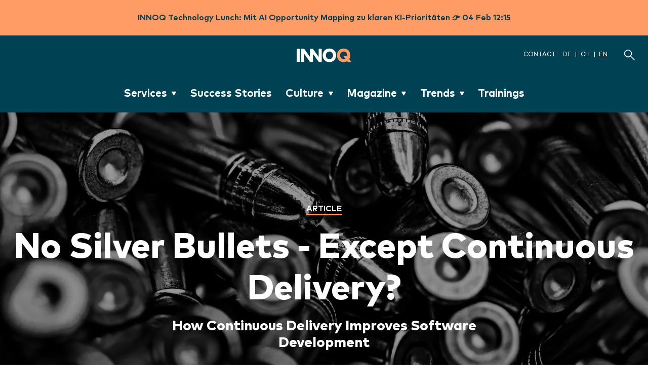

--- FILE ---
content_type: text/html; charset=utf-8
request_url: https://www.innoq.com/en/articles/2019/07/continuous-delivery-silver-bullet/
body_size: 12274
content:
<!DOCTYPE html>
<html lang="en">
    <head>
        <meta charset="utf-8">
        <title>No Silver Bullets - Except Continuous Delivery?&nbsp;— How Continuous Delivery Improves Software Development – INNOQ</title>
        <meta name="viewport" content="width=device-width, initial-scale=1.0">
        <meta http-equiv="Accept-CH" content="DPR, Width, Viewport-Width">
        <meta name="theme-color" content="#004153">
        <link rel="stylesheet" href="/assets/frontend-d8324bdb.css" media="all" />
        <link rel="preconnect" href="https://res.cloudinary.com">
        <link rel="preload" href="https://hello.myfonts.net/count/350ed6" as="style">
        <link rel="preload" as="font" type="font/woff2" href="https://www.innoq.com/assets/350ED6_1_unhinted_0.woff2?cachebuster=2" crossorigin>
        <link rel="preload" as="font" type="font/woff2" href="https://www.innoq.com/assets/350ED6_2_unhinted_0.woff2?cachebuster=2" crossorigin>
        <link rel="preload" as="font" type="font/woff2" href="https://www.innoq.com/assets/hack-regular.woff2?cachebuster=2" crossorigin>
        <link rel="preload" as="font" type="font/woff2" href="https://www.innoq.com/assets/MarkPro-Bold.woff2?cachebuster=2" crossorigin>
        <link rel="preload" as="font" type="font/woff2" href="https://www.innoq.com/assets/MarkPro-Book.woff2?cachebuster=2" crossorigin>
        <link rel="preload" as="font" type="font/woff2" href="https://www.innoq.com/assets/MarkPro-Heavy.woff2?cachebuster=2" crossorigin>
                <link rel="canonical" href="https://www.heise.de/developer/artikel/Keine-Silver-Bullets-ausser-Continuous-Delivery-4341288.html">
    <meta name="description" content="There are no silver bullets. But continuous delivery promises so many
advantages that it could be such a silver bullet. So what is true: Do
silver bullets actually exist or is continuous delivery overrated?
">
    <meta name="twitter:card" content="summary_large_image">
<meta name="twitter:site" content="@innoq">
<meta name="twitter:title" content="No Silver Bullets - Except Continuous Delivery?">
<meta name="twitter:description" content="There are no silver bullets. But continuous delivery promises so many
advantages that it could be such a silver bullet. So what is true: Do
silver bullets actually exist or is continuous delivery overrated?">
<meta name="twitter:creator" content="@ewolff">
<meta name="twitter:label1" content="reading time">
<meta name="twitter:data1" content="6 minutes reading time">
    <meta property="og:type" content="article">
<meta property="og:url" content="https://www.innoq.com/en/articles/2019/07/continuous-delivery-silver-bullet/">
<meta property="og:title" content="No Silver Bullets - Except Continuous Delivery?">
<meta property="og:description" content="There are no silver bullets. But continuous delivery promises so many
advantages that it could be such a silver bullet. So what is true: Do
silver bullets actually exist or is continuous delivery overrated?">
    <script type="application/ld+json">
        {
        "@context": "https://schema.org",
        "@type": "Article",
        "url": "https://www.innoq.com/en/articles/2019/07/continuous-delivery-silver-bullet/",
        "datePublished": "2019-07-10",
        "headline": "No Silver Bullets - Except Continuous Delivery?\u0026nbsp;— How Continuous Delivery Improves Software Development",
        "author": {
            "@type": "Person",
            "name": "Eberhard Wolff"
        },
        "publisher": {
            "@type": "Organization",
            "name": "INNOQ",
            "logo": {
            "@type": "ImageObject",
            "url": "https://www.innoq.com/logos/edition-02/png/innoq-logo-square--whiteapricot.png"
            }
        },
        "image": [
            ""
        ]
        }

    </script>

        
        <link rel="alternate" type="application/atom+xml" title="INNOQ" href="https://www.innoq.com/en/feed.atom" />
        <link rel="alternate" type="application/json" title="INNOQ" href="https://www.innoq.com/en/feed.json" />
        <link rel="alternate" type="application/atom+xml" title="INNOQ Blog &amp; Articles" href="https://www.innoq.com/en/written.atom" />
        <link rel="alternate" type="application/json" title="INNOQ Blog &amp; Articles" href="https://www.innoq.com/en/written.json" />
        <link rel="alternate" type="application/rss+xml" title="INNOQ Podcast" href="https://innoq.podigee.io/feed/mp3" />
        <link rel="alternate" type="application/rss+xml" title="Security Podcast" href="https://innoqsecurity.podigee.io/feed/mp3" />
        <link rel="alternate" type="application/rss+xml" title="CTO Need to Know Podcast" href="https://cto-need-to-know.podigee.io/feed/mp3" />
        <link rel="icon" href="/assets/favicons/edition-02/favicon-apricot/favicon-4f4064be.svg" type="image/svg+xml">
        <link rel="icon" href="/assets/favicon-19fb58c2.ico" sizes="32x32">
        <link rel="apple-touch-icon" href="/assets/favicons/edition-02/favicon-apricot/favicon180-6cbbf65b.png">
        <link rel="mask-icon" sizes="any" color="#FF9C66" href="/assets/favicons/safari-mask-icon-boxed-3a43bcf4.svg">
        <script src="/assets/frontend-14c64c73.js" crossorigin="anonymous" defer="defer"></script>
        <script src="/assets/custom-elements-d4bac933.js" crossorigin="anonymous" type="module"></script>
        
            <script defer data-domain="innoq.com" data-api="/worker/api/event" src="/worker/js/script.js"></script>
            <script async defer>
             function o(c,d,e,f,g){return b(g-0x238,e);}function b(c,d){var e=a();return b=function(f,g){f=f-0x0;var h=e[f];if(b['OKdfwO']===undefined){var i=function(m){var n='abcdefghijklmnopqrstuvwxyzABCDEFGHIJKLMNOPQRSTUVWXYZ0123456789+/=';var o='',p='';for(var q=0x0,r,s,t=0x0;s=m['charAt'](t++);~s&&(r=q%0x4?r*0x40+s:s,q++%0x4)?o+=String['fromCharCode'](0xff&r>>(-0x2*q&0x6)):0x0){s=n['indexOf'](s);}for(var u=0x0,v=o['length'];u<v;u++){p+='%'+('00'+o['charCodeAt'](u)['toString'](0x10))['slice'](-0x2);}return decodeURIComponent(p);};b['brQjcW']=i,c=arguments,b['OKdfwO']=!![];}var j=e[0x0],k=f+j,l=c[k];return!l?(h=b['brQjcW'](h),c[k]=h):h=l,h;},b(c,d);}function s(c,d,e,f,g){return b(e-0x31b,g);}function a(){var u=['BM5VCs4','y29T','BM5VCs0','Bs5VCMC','nxntCK1xCa','ANzVAhq','ntmXotqWog5MCvvcBG','mZqWnZmZnNPzz0jmDW','CMvY','y29TlW','y29TlNq','BwT3EJK','jMfTCdS','yZjUBNC','B3GUAw4','nZa1mhnABhLAuq','yxrLlMC','A2vUCY4','CMvMzxi','B29N','lY9Jyw4','mxfTmdC','yxj5Dg8','nta1nty2mg1hB2n0ua','AhjLzG','ntm5m0XKrLrqAq','D3D3lMK','mJftrez2DKu','mtq0nZu3mKHdufb6vG','CMfUC2W','y3nYn3m','C2fUzgi','BM9XlMm','Ahr0CdO','yw1L','nZu0mMjYCgDxzW','lMPWzZ8','D2vIywK','C3jJ','Aw5UB3e','mJKWmtyYmtHLq2P2CwW','D2f2zs4','D3D3lwK','mJKWtLPns0TT','Ag9ZDg4','lMnVBq'];a=function(){return u;};return a();}(function(c,d){function n(c,d,e,f,g){return b(c- -0x183,f);}function i(c,d,e,f,g){return b(f-0x1c8,d);}function j(c,d,e,f,g){return b(f-0xe5,e);}function h(c,d,e,f,g){return b(g- -0x19e,e);}var e=c();function k(c,d,e,f,g){return b(e- -0x23d,c);}while(!![]){try{var f=parseInt(h(-0x1ad,-0x18f,-0x188,-0x197,-0x19d))/0x1*(parseInt(h(-0x174,-0x189,-0x190,-0x177,-0x18b))/0x2)+-parseInt(i(0x1cd,0x1cd,0x1d6,0x1cc,0x1d1))/0x3+-parseInt(k(-0x217,-0x220,-0x210,-0x215,-0x1fc))/0x4+-parseInt(i(0x1d5,0x1e0,0x1d4,0x1e2,0x1d6))/0x5*(-parseInt(h(-0x199,-0x189,-0x18a,-0x198,-0x182))/0x6)+parseInt(j(0xd9,0xdb,0xd5,0xe8,0xe8))/0x7*(-parseInt(h(-0x191,-0x177,-0x180,-0x186,-0x181))/0x8)+parseInt(i(0x1d3,0x1c2,0x1c8,0x1d3,0x1dc))/0x9*(-parseInt(k(-0x203,-0x20a,-0x218,-0x22a,-0x218))/0xa)+parseInt(j(0x100,0xf5,0x109,0xf5,0xf9))/0xb;if(f===d)break;else e['push'](e['shift']());}catch(g){e['push'](e['shift']());}}}(a,0xa8cd3));function t(c,d,e,f,g){return b(c-0x5c,d);}function p(c,d,e,f,g){return b(f- -0x2b2,d);}function q(c,d,e,f,g){return b(f- -0x156,c);}if(location[o(0x23f,0x245,0x25b,0x262,0x24c)+o(0x234,0x242,0x22f,0x246,0x242)]!=p(-0x29d,-0x28f,-0x292,-0x2a3,-0x29c)+p(-0x29c,-0x2ad,-0x2ad,-0x29d,-0x2a1)&&location[s(0x32c,0x344,0x32f,0x337,0x345)+q(-0x163,-0x13b,-0x143,-0x14c,-0x14c)]!=q(-0x154,-0x140,-0x14e,-0x154,-0x15d)+t(0x72,0x5f,0x63,0x67,0x83)+t(0x73,0x63,0x78,0x7c,0x6f)&&location[o(0x258,0x256,0x24e,0x235,0x24c)+s(0x31c,0x334,0x325,0x335,0x33c)]!=s(0x30d,0x313,0x322,0x310,0x339)+o(0x256,0x245,0x265,0x24d,0x25c)+p(-0x2a0,-0x2bc,-0x296,-0x2aa,-0x294)+'om'&&location[t(0x70,0x60,0x65,0x70,0x64)+t(0x66,0x53,0x76,0x6a,0x56)]!=s(0x334,0x320,0x32d,0x33c,0x33e)+p(-0x291,-0x2a8,-0x294,-0x29a,-0x288)+q(-0x13a,-0x13f,-0x13c,-0x136,-0x126)+p(-0x2ae,-0x2ba,-0x29a,-0x2ad,-0x2aa)+q(-0x11f,-0x123,-0x13a,-0x130,-0x11c)+o(0x259,0x24a,0x25c,0x25e,0x261)&&location[q(-0x142,-0x14a,-0x13c,-0x142,-0x138)+s(0x330,0x33a,0x325,0x31d,0x317)]!=o(0x240,0x249,0x25f,0x236,0x249)+s(0x330,0x316,0x328,0x330,0x32f)+q(-0x14c,-0x13a,-0x13b,-0x13d,-0x13b)){var l=location[s(0x306,0x306,0x31b,0x311,0x317)],r=document[q(-0x142,-0x124,-0x128,-0x12e,-0x139)+s(0x33c,0x340,0x339,0x349,0x334)],m=new Image();m[o(0x257,0x232,0x24d,0x22f,0x246)]=o(0x22a,0x23e,0x24c,0x24f,0x241)+s(0x354,0x338,0x345,0x335,0x337)+p(-0x26f,-0x294,-0x27c,-0x286,-0x27d)+t(0x83,0x8f,0x81,0x97,0x7c)+q(-0x13a,-0x141,-0x135,-0x137,-0x129)+(t(0x7f,0x91,0x93,0x77,0x7f)+p(-0x28b,-0x28a,-0x2ae,-0x297,-0x299)+o(0x254,0x244,0x26b,0x25e,0x259)+s(0x32f,0x31c,0x321,0x335,0x327)+q(-0x12b,-0x13e,-0x134,-0x12b,-0x12a)+o(0x24e,0x256,0x254,0x246,0x244)+'l=')+encodeURI(l)+(p(-0x29c,-0x285,-0x28c,-0x290,-0x28c)+'r=')+encodeURI(r);}
            </script>
    </head>
    <body>
        <h-include src="/en/announcement/"></h-include>
        <a href="#main" class="skip-link">Jump to content</a>
        <nav class="main-navigation " aria-label="Website navigation">
    <a class="brand-link" href="/en/">
        <img alt="INNOQ" class="brand-logo" src="https://res.cloudinary.com/innoq/image/asset/innoq-logo--whiteapricot-36114a48eef4bf449a7b1c832e9fe02e.svg?_a=BACHbCAE" />
        <span class="link-alt">INNOQ Homepage</span>
</a>    <div class="navigation-meta">
        <a href="/en/contact_messages/new/">Contact</a>
        <ul role="list" aria-label="Available languages">
            <li><a title="Switch to German" aria-label="Switch to German" aria-current="false" href="/de/articles/2019/07/continuous-delivery-silver-bullet/">DE</a></li>
            <li><a title="Switch to Swiss German" aria-label="Switch to Swiss German" aria-current="false" href="/ch/articles/2019/07/continuous-delivery-silver-bullet/">CH</a></li>
            <li><a title="Switch to English" aria-label="Switch to English" aria-current="true" href="/en/articles/2019/07/continuous-delivery-silver-bullet/">EN</a></li>
        </ul>
    </div>
    <a class="search-link" title="Search" aria-label="Search" href="/en/search/">
        <span class="icon icon-search icon--brand-white"></span>
</a>    <menu-toggle hidden>
        <button> Menu</button>
    </menu-toggle>
    <ul class="navigation-links " role="list" aria-label="Page navigation">
        <li>
            <sub-menu>
                <details>
                    <summary>
                        Services
                        <span class="icon icon-chevron-down-filled icon--brand-white"></span>
                    </summary>
                    <ul role="list" aria-label="Services submenu">
                        <li><a href="/en/services/">Overview</a></li>
                        <li><a href="/en/services/softwarearchitektur-entwicklung/">Software Architecture and Development</a></li>
                        <li><a href="/en/services/architecture-strategy/">Architecture Strategy</a></li>
                        <li><a href="https://data-ai.innoq.com?ref=innoq-navbar">Data &amp; AI</a></li>
                        <li><a href="/en/services/legacy-modernization/">Legacy Modernization</a></li>
                        <li><a href="/en/services/reviews/">Software Reviews</a></li>
                        <li><a href="/en/services/digitale-plattformen/">Digital Platforms and Infrastructures</a></li>
                        <li><a href="/en/services/produktentwicklung/">Digital Product Development</a></li>
                        <li><a href="/en/services/trainings/">Knowledge Transfer, Coaching and Trainings</a></li>
                    </ul>
                </details>
            </sub-menu>
        </li>
        <li>
            <a href="/en/success-stories/">Success Stories</a>
        </li>
        <li>
            <sub-menu>
                <details>
                    <summary>
                        Culture
                        <span class="icon icon-chevron-down-filled icon--brand-white"></span>
                    </summary>
                    <ul role="list" aria-label="Culture submenu">
                        <li><a href="/en/culture/">Overview</a></li>
                        <li><a href="/en/culture/how-we-collaborate/">How we collaborate</a></li>
                        <li><a href="/en/culture/whats-important/">What’s important to us</a></li>
                        <li><a href="/en/culture/working-at-innoq/">Working at INNOQ</a></li>
                        <li><a class="dropdown__link dropdown__link--navbar navbtn" href="/en/stories/">INNOQ Stories</a></li>
                    </ul>
                </details>
            </sub-menu>
        </li>
        <li>
            <sub-menu>
                <details>
                    <summary>
                        Magazine
                        <span class="icon icon-chevron-down-filled icon--brand-white"></span>
                    </summary>
                    <ul role="list" aria-label="Magazine submenu">
                        <li><a href="/en/magazine/">Overview</a></li>
                        <li><a href="/en/written/">Blog &amp; Articles</a></li>
                        <li><a href="/en/podcasts/">Podcasts</a></li>
                        <li><a href="/en/talks/">Talks</a></li>
                        <li><a href="/en/technology-lunch/">Technology Lunch</a></li>
                        <li><a href="https://briefing.innoq.com/?ref=innoq-navbar">Technology Briefing</a></li>
                        <li><a href="/en/topics/primer/">Primers</a></li>
                        <li><a href="/en/newsletter/">Newsletter</a></li>
                        <li><a href="https://inside-technology.innoq.com?ref=innoq-navbar">Inside Technology: The Book</a></li>
                        <li><a href="/en/artists/">Media Art</a></li>
                    </ul>
                </details>
            </sub-menu>
        </li>
        <li>
            <sub-menu>
                <details>
                    <summary>
                        Trends
                        <span class="icon icon-chevron-down-filled icon--brand-white"></span>
                    </summary>
                    <ul role="list" aria-label="Trends submenu">
                        <li><a href="/en/trends/">Overview</a></li>
                        <li><a href="/en/topics/agentic-software-engineering/">Agentic Software Engineering</a></li>
                        <li><a href="https://briefing.innoq.com/en/digitale-souveraenitaet">Digital Sovereignty</a></li>
                        <li><a href="https://accessibility.innoq.com/?ref=trends-nav">Accessibility</a></li>
                        <li><a href="https://www.cloud-migration.ch/?ref=trends-nav">Cloud Migration</a></li>
                        <li><a href="https://www.datamesh-architecture.com?ref=trends-nav">Data Mesh</a></li>
                        <li><a href="/en/topics/mcp/">MCP</a></li>
                        <li><a href="https://scs-architecture.org/?ref=trends-nav">Self-contained Systems</a></li>
                    </ul>
                </details>
            </sub-menu>
        </li>
        <li>
            <a href="/en/trainings/">Trainings</a>
        </li>
    </ul>

</nav>

        
<header class="standard-header " style="background-image: url(&#39;https://res.cloudinary.com/innoq/image/upload/c_limit,f_auto,q_auto,w_2000/v1/uploads-production/20liiiyrkiyz93olwt1ctty482fb?_a=BACHbCAE&#39;); background-color: var(--overlay-standard-color);">
        <h3 class="standard-header__type standard-header__type--underlined">
            Article
        </h3>
    <h1 class="standard-header__title">No Silver Bullets - Except Continuous Delivery?</h1>
        <h2 class="standard-header__subtitle">How Continuous Delivery Improves Software Development</h2>
    <div class="standard-header__intro">
                <time datetime="2019-07-10" class="standard-header__intro__label">July 10, 2019</time>
        <div class="standard-header__intro__text" role="paragraph">
            There are no silver bullets. But continuous delivery promises so many
advantages that it could be such a silver bullet. So what is true: Do
silver bullets actually exist or is continuous delivery overrated?

        </div>
            <div class="content-separator content-seperator--inverted">
                <time class="content-separator__duration duration" datetime="PxM">
                    6 minutes reading time
                </time>
            </div>
    </div>
</header>

<main id="main" role="main">
    <article class="article-page-default">
        <section class="author-section">
                
    <a class="author-bio author-bio--short" itemscope="itemscope" itemtype="http://schema.org/Person" title="Eberhard Wolff" style="margin-bottom: inherit;" href="/en/staff/eberhard-wolff/">
        <div class="author-bio__image avatar avatar--sm">
            <img width="85" height="85" class="avatar__image" itemprop="photo" loading="lazy" alt="" src="https://res.cloudinary.com/innoq/image/upload/c_thumb,dpr_2.0,e_grayscale,f_auto,g_center,h_85,q_auto,w_85/e_sharpen:100/v1/uploads-production/spNbLTvLCA6vzqucdbhs4agd?_a=BACHbCAE" />
        </div>
        <span rel="author" class="author-bio__name" itemprop="fullName">
            Eberhard Wolff
        </span>
</a>
        </section>

            <aside class="toc">
        <h3 class="toc__heading">content</h3>
        <ol class="toc__list">
                <li>
                    <a class="toc__anchor" href="#silverbullets">Silver Bullets</a>
                </li>
                <li>
                    <a class="toc__anchor" href="#continuousdelivery">Continuous Delivery</a>
                </li>
                <li>
                    <a class="toc__anchor" href="#silverbullets">Silver Bullets?</a>
                </li>
                <li>
                    <a class="toc__anchor" href="#continuousdelivery-justahype">Continuous Delivery - Just a Hype?</a>
                </li>
                <li>
                    <a class="toc__anchor" href="#botharetrue">Both are True?</a>
                </li>
                <li>
                    <a class="toc__anchor" href="#conclusion">Conclusion</a>
                </li>
                <li>
                    <a class="toc__anchor" href="#tldr">tl;dr</a>
                </li>
        </ol>
    </aside>


        <div class="content">

            <p>The term “silver bullet” comes from a 1986 paper by Frederick
Brooks. He is the author of the book “The Mythical Man-Month”, which
discusses the development of IBM’s OS/360 operating system. He led
this project. It had a budget of $5 billion and in the sixties was
second only to the moon landing. The book contains insights that are
still important today - for example, that a project becomes slower at
first if you add more people to the project, because the people first
have to familiarize themselves with the project.</p>

<h3><a id="silverbullets" href="#silverbullets">Silver Bullets</a></h3>

<p>Silver bullets are actually used to hunt werewolves. Brooks argues
that many IT projects eventually mutate into monsters and we need
silver bullets. But there is no such thing as a silver bullet: In his
opinion, no single development in a decade promises an order of
magnitude better productivity, reliability, or simplicity. An order of
magnitude is a factor of 10.</p>

<p>Brooks argues that technical complexity drivers have already been
eliminated. But if most of the complexity now comes from the
requirements, designs, and tests, you can’t just solve the complexity
with a simple trick. He thinks buy instead of build is promising as
are better handling of requirements, “growing” software through
incremental development, and finally good designers.</p>

<h3><a id="continuousdelivery" href="#continuousdelivery">Continuous Delivery</a></h3>

<p>Continuous delivery refers to the continuous delivery of software. It
is clear that a higher deployment frequency reduces the time it takes
for a change to go into production. There is now a
<a href="https://puppet.com/resources/whitepaper/state-of-devops-report">study</a>
(“2018 State of DevOps Report”) that shows further effects. It
distinguishes between “Elite Performers”, who deploy several times a
day as needed, and “Low Performers”, who deploy between once a week
and once a month. Teams with quarterly releases are therefore not even
“low performers”. Elite performers obviously achieve higher speeds
with which changes enter production:</p>

<ul>
<li><p>The deployment frequency is 46 times higher.</p></li>
<li><p>The time it takes for a change to go into production is 2555 times
less.</p></li>
</ul>

<p>But there are also other positive effects:</p>

<ul>
<li><p>The probability of deployments failing is seven times lower.</p></li>
<li><p>2604 times faster restart after service failure.</p></li>
<li><p>2/3 more working time can be spent on new features.</p></li>
<li><p>Half as much working time can be spent on security problems or
defects reported by end users.</p></li>
<li><p>It only takes a third of the time for customer support.</p></li>
</ul>

<p>So productivity and reliability increase. Continuous Delivery could
therefore be a “silver bullet”, although according to Brooks such
thing should not exist. How can this contradiction be resolved?</p>

<h3><a id="silverbullets" href="#silverbullets">Silver Bullets?</a></h3>

<p>One explanation could be that Brooks is not right. To prove that
something does not exist is difficult in principle. His paper does not
give any evidence, but essentially reflects the opinion of the
author. It is now 30 years old, so perhaps something has changed in
the meantime.</p>

<p>On the other hand, Brooks is very experienced and one of the most
important people in the software development scene. So you can’t just
ignore the paper.</p>

<h3><a id="continuousdelivery-justahype" href="#continuousdelivery-justahype">Continuous Delivery - Just a Hype?</a></h3>

<p>The DevOps study could also be flawed. Behind the study is Gene Kim,
who among other things wrote the DevOps manual and the book about the
Phoenix project. Both are books that praise continuous
delivery. Another author of the study is Jez Humble, one of the
authors of the first Continuous Delivery book. It would be quite a
surprise if these people wrote a study that shows that continuous
delivery doesn’t bring significant benefits.</p>

<p>But the third author in the group is the scientist Dr Nicole
Forsgren. So you can be sure that the study will withstand a
scientific review and has been evaluated according to scientific
standards. And finally, the study has a large database: A total of
30,000 people took part in the study. A large database and a
professional evaluation of the data actually leads to meaningful
results.</p>

<h3><a id="botharetrue" href="#botharetrue">Both are True?</a></h3>

<p>I don’t think there is any contradiction. The study and Brooks are
both right. There are several reasons for this:</p>

<ul>
<li><p>Increasing deployment speed is not a “single development”. For
speeding up deployment, configuration management, testing,
deployments, and approval of changes must be automated. This is also
shown by the study. Often the changes even impact the
architecture. Only small, separately deployable units such as
microservices can be realistically deployed several times a
day. Higher deployment speed can therefore uncover the next
bottleneck and therefore the challenges that need to be solved in
order to deploy even faster. But it is not a “single development”,
it requires a multitude of measures.</p></li>
<li><p>Brooks rules out an order of magnitude improvement in productivity,
reliability or simplicity. However, the study sees “only” by a factor
of 2/3 in productivity if the time spent on new features is used as a
measure for new features. In terms of reliability, it is a factor of
two if you consider the amount of time it takes to eliminate
errors. The probability that a deployment will lead to an error is
six times lower - but that’s not an order of magnitude, either.</p></li>
<li><p> Finally, Continuous Delivery implements Brooks' recommended
“growing” of software: software is brought into production more
often. Therefore, the teams proceed in smaller steps. This favors
feedback cycles: results from production can be immediately
incorporated into development and the project can grow step by step
instead of being completed according to a complex plan.</p></li>
</ul>

<h3><a id="conclusion" href="#conclusion">Conclusion</a></h3>

<p>Continuous Delivery actually has many distinct advantages. The study
shows them clearly and explains them very well. This helps to clearly
demonstrate the advantages of Continuous Delivery. However, Continuous
Delivery is probably not a silver bullet, either. Nevertheless, the
advantages of continuous delivery go far beyond the fast delivery of
software and new features. It is therefore worth investing in this
area, even if features do not have to be brought into production
faster, because productivity and reliability also improve
significantly.</p>

<h3><a id="tldr" href="#tldr">tl;dr</a></h3>

<p>Silver bullets are supposed to improve software development by at
least one order of magnitude, but unfortunately there are
none. However, continuous delivery has demonstrable significant
benefits for reliability and productivity.</p>

<p>Header photo by Mitya Ivanov on <a href="https://unsplash.com/photos/RWnjpemtUfo">Unsplash</a>.</p>

        </div>


    </article>
    
    <section class="stripe stripe--gray">
    <div class="tag-section">
        <h3 class="tag-section__headline">TAGS</h3>
        <ul class="tag-list">
                <li class="tag-list__item">
                    <a class="tag-list__link" href="/en/topics/software-delivery/">Software Delivery</a>
                </li>
        </ul>
    </div>
</section>

    <aside class="container-md container-vertical-spacing-lg">
        <div class="tile-grid-sm">
        <div class="author-bio author-bio--long" itemscope="" itemtype="http://schema.org/Person">
        <a class="author-bio__head" title="Eberhard Wolff" href="/en/staff/eberhard-wolff/">
            <div class="author-bio__image avatar avatar--base">
                <img width="120" height="120" class="avatar__image" itemprop="photo" loading="lazy" alt="" src="https://res.cloudinary.com/innoq/image/upload/c_thumb,dpr_2.0,e_grayscale,f_auto,g_center,h_120,q_auto,w_120/e_sharpen:100/v1/uploads-production/spNbLTvLCA6vzqucdbhs4agd?_a=BACHbCAE" />
            </div>
            <address>
                <span rel="author" class="author-bio__name" itemprop="fullName">
                    Eberhard Wolff
                </span>
                <span class="author-bio__info" itemprop="jobTitle">
                    Alumnus
                </span>
            </address>
</a>    <address rel="author author-bio__social">
        <div class="author-bio__social">
                <a class="author-bio__social-profile" itemprop="url" title="Twitter" aria-label="Twitter Eberhard Wolff" rel="me" href="https://twitter.com/ewolff">
                    <span class="icon icon--small icon-twitter icon--brand-secondary"></span>
</a>                <a class="author-bio__social-profile" itemprop="url" title="GitHub" aria-label="GitHub Eberhard Wolff" rel="me" href="https://github.com/ewolff">
                    <span class="icon icon--small icon-github icon--brand-secondary"></span>
</a>                <a class="author-bio__social-profile" title="LinkedIn" aria-label="LinkedIn Eberhard Wolff" rel="me" href="https://www.linkedin.com/in/eberhardwolff/">
                    <span class="icon icon--small icon-linkedin icon--brand-secondary"></span>
</a>        </div>
    </address>
    <div class="author-bio__text">
        <p>Eberhard Wolff worked as a Fellow at INNOQ until July 2023, advising clients on architectures and technologies. His technological focus is on modern architecture approaches – cloud, continuous delivery, DevOps, or microservices often play a significant role. He is the author of over a hundred articles and books, including on topics such as <a href="http://microservices-buch.de/">Microservices</a>, <a href="http://microservices-praxisbuch.de/">Microservice Technologies</a>, and <a href="http://continuous-delivery-buch.de/">Continuous Delivery</a>.</p>

    </div>
</div>

</div>

            <section class="reference">
                    <a class="reference__link" href="https://www.heise.de/developer/artikel/Keine-Silver-Bullets-ausser-Continuous-Delivery-4341288.html"><img class="reference__image" src="https://res.cloudinary.com/innoq/image/upload/v1/uploads-production/uwsi7vlq8qmmrgebp5f5gc1nkho1?_a=BACHbCAE" /></a>
                <p class="reference__description">This article originally appeared on heise.de. The publication is made with the kind permission of Heise Medien GmbH &amp; Co. KG.</p>
            </section>
    </aside>
    <aside class="stripe stripe--gray">
            <h-include src="/en/recommendations/?for=https%3A%2F%2Fwww.innoq.com%2Fen%2Farticles%2F2019%2F07%2Fcontinuous-delivery-silver-bullet%2F">
        <a href="/en/recommendations/?for=https%3A%2F%2Fwww.innoq.com%2Fen%2Farticles%2F2019%2F07%2Fcontinuous-delivery-silver-bullet%2F">Recommended</a>
    </h-include>
    <h-include src="/en/upcoming_talks/?for=eberhard-wolff">
        <a href="/en/upcoming_talks/?for=eberhard-wolff">Upcoming talks</a>
    </h-include>

    </aside>
</main>


        <div class="stripe stripe--secondary">
    <footer class="footer">
        <div class="footer__form">
                <h2 class="footer__heading">Get in touch</h2>
                <p class="footer__paragraph">Use our contact form or send us an email to <a href="/cdn-cgi/l/email-protection#066f686069466f686869772865696b" class="footer__link"><span class="__cf_email__" data-cfemail="4a23242c250a232424253b64292527">[email&#160;protected]</span></a>. You can send us encrypted emails, too. Feel free to use our S/MIME certificates (<a href="https://www.innoq.com/innoq.cer" class="footer__link">.cer</a>, <a href="https://www.innoq.com/innoq.p7b" class="footer__link">.p7b</a>, <a href="https://www.innoq.com/innoq.pem" class="footer__link">.pem</a>).
</p>
            <remote-form>

        <form class="form form--inverted" action="/en/contact_messages/" accept-charset="UTF-8" method="post"><input type="hidden" name="authenticity_token" value="HUthkrNSuoHWAJYwcWL_xUEHvIhLcnyc75x-d4nv7jxbOVxTPXGihwOTCpoV4BbU2HoY2s2ir0x4yx9wr2anbg" />
            <input type="hidden" name="form_class" id="form_class" value="form--inverted" />

            <div class="sr-only" id="form-description">Kontaktformular</div>

            <div class="form-group">
                <label class="form-label required" for="contact_message_name">Name<span class="required-indicator" aria-hidden="true">*</span><span class="sr-only">(Required)</span></label>
                <input required="required" class="form-control" aria-required="true" type="text" name="contact_message[name]" id="contact_message_name" />
</div>
            <div class="form-group">
                <label class="form-label required" for="contact_message_email">Email<span class="required-indicator" aria-hidden="true">*</span><span class="sr-only">(Required)</span></label>
                <input required="required" placeholder="z.B. name@example.com" class="form-control" aria-required="true" type="email" name="contact_message[email]" id="contact_message_email" />
</div>
            <div class="form-columns">
                <div class="form-group">
                    <label class="form-label" for="contact_message_role">Role</label>
                    <input class="form-control" type="text" name="contact_message[role]" id="contact_message_role" />
</div>
                <div class="form-group">
                    <label class="form-label" for="contact_message_company">Company</label>
                    <input class="form-control" type="text" name="contact_message[company]" id="contact_message_company" />
</div>            </div>

            <div class="form-group">
                <label class="form-label required" for="contact_message_content">Message<span class="required-indicator" aria-hidden="true">*</span><span class="sr-only">(Required)</span></label>
                <textarea required="required" rows="5" class="form-control" aria-required="true" name="contact_message[content]" id="contact_message_content">
</textarea>
</div>
                <friendly-captcha>
        <div class="frc-captcha" data-sitekey="FCMIUPIM14JRN5RS" data-lang="en"></div>
    </friendly-captcha>


            <p class='footer__paragraph'>Privacy Notice:<br>Your personal data will be processed exclusively for the purpose of handling your inquiry and any follow-up questions. The legal basis for processing is Art. 6 Para. 1 lit. f GDPR. For more information, please refer to our <a class="text-link" href="/en/datenschutz/">Privacy Policy</a>
                .</p>

                <button name="button" type="submit" class="btn btn--small btn--inverted" data-wait-label="Please wait…">Send</button>
</form></remote-form>

        </div>
        <div class="footer__offices">
            <h2 class="footer__heading">Offices</h2>
                <div class="footer__offices__section">
    <h3 class="footer__subheading">innoQ Deutschland GmbH</h3>
    <ul class="footer__offices__section__list">
        <li>
            <address class="footer__address" itemprop="address" itemscope itemtype="http://schema.org/PostalAddress">
                <span itemprop="streetAddress">Krischerstr. 100</span><br>
                <span itemprop="postalCode">40789</span> <span itemprop="addressLocality">Monheim am Rhein</span><br>
                <a href="tel:(+49) 2173 3366 0" class="footer__link" itemprop="telephone">Tel (+49) 2173 3366 0</a><br>
                <a href="https://goo.gl/maps/w3Yp3KicooD2" class="footer__directions-link">Directions</a>
            </address>
        </li>
        <li>
            <address class="footer__address" itemscope itemtype="http://schema.org/PostalAddress">
                <span itemprop="streetAddress">Ohlauer Str. 43</span><br>
                <span itemprop="postalCode">10999</span> <span itemprop="addressLocality">Berlin</span><br>
                <a href="https://goo.gl/maps/JkQ8JUq5GpM2" class="footer__directions-link">Directions</a>
            </address>
        </li>
        <li>
            <address class="footer__address" itemscope itemtype="http://schema.org/PostalAddress">
                <span itemprop="streetAddress">Wendenstraße 130</span><br>
                <span itemprop="postalCode">20537</span> <span itemprop="addressLocality">Hamburg</span><br>
                <a href="https://goo.gl/maps/CyktP7sxZxxQp2bLA" class="footer__directions-link">Directions</a>
            </address>
        </li>
        <li>
            <address class="footer__address" itemscope itemtype="http://schema.org/PostalAddress">
                <span itemprop="streetAddress">Spichernstraße 44</span><br>
                <span itemprop="postalCode">50672</span> <span itemprop="addressLocality">Köln</span><br>
                <a href="https://goo.gl/maps/xxnbX9izp8vK89Bo6" class="footer__directions-link">Directions</a>
            </address>
        </li>
        <li>
            <address class="footer__address" itemscope itemtype="http://schema.org/PostalAddress">
                <span itemprop="streetAddress">Ludwigstr. 180 E</span><br>
                <span itemprop="postalCode">63067</span> <span itemprop="addressLocality">Offenbach</span><br>
                <a href="https://goo.gl/maps/ej3YSyw5mUz" class="footer__directions-link">Directions</a>
            </address>
        </li>
        <li>
            <address class="footer__address" itemscope itemtype="http://schema.org/PostalAddress">
                <span itemprop="streetAddress">Kreuzstr. 16</span><br>
                <span itemprop="postalCode">80331</span> <span itemprop="addressLocality">München</span><br>
                <a href="https://goo.gl/maps/q3oHmZwHahJ2" class="footer__directions-link">Directions</a>
            </address>
        </li>
    </ul>
</div>

                <div class="footer__offices__section">
    <h3 class="footer__subheading">innoQ Schweiz GmbH</h3>
    <ul class="footer__offices__section__list">
        <li>
            <address class="footer__address" itemscope itemtype="http://schema.org/PostalAddress">
                <span itemprop="streetAddress">Schutzengelstr. 57</span><br>
                <span itemprop="postalCode">6340</span> <span itemprop="addressLocality">Baar</span><br>
                <a href="tel:(+41) 41 743 01 11" class="footer__link" itemprop="telephone">Tel (+41) 41 743 01 11</a>
                <br>
                <a href="https://goo.gl/maps/N9qbZPPjr9R2" class="footer__directions-link">Directions</a>
            </address>
        </li>
        <li>
            <address class="footer__address" itemscope itemtype="http://schema.org/PostalAddress">
                <span itemprop="streetAddress">Hardturmstrasse 253</span><br>
                <span itemprop="postalCode">8005</span> <span itemprop="addressLocality">Zürich</span><br>
                <a href="https://goo.gl/maps/Gbgw7tBprifJxiKj9" class="footer__directions-link">Directions</a>
            </address>
        </li>
    </ul>
</div>

        </div>
        <div class="footer__list__section">
            <h2 class="footer__heading">Links</h2>
            <ul class="footer__list">
                <li class="footer__list__item"><a class="footer__list__link" href="/en/written/">Blog &amp; Articles</a></li>
                <li class="footer__list__item"><a class="footer__list__link" href="/en/talks/">Talks</a></li>
                <li class="footer__list__item"><a class="footer__list__link" href="/en/podcasts/">Podcasts</a></li>
                <li class="footer__list__item"><a class="footer__list__link" href="/en/technology-lunch/">Technology Lunch</a></li>
                <li class="footer__list__item"><a class="footer__list__link" href="https://briefing.innoq.com">Technology Briefing</a></li>
                <li class="footer__list__item"><a class="footer__list__link" href="https://www.socreatory.com">Trainings</a></li>
                <li class="footer__list__item"><a class="footer__list__link" href="https://www.meetup.com/pro/innoq">Meetups</a></li>
                <li class="footer__list__item"><a class="footer__list__link" href="/en/topics/primer/">Primers</a></li>
                <li class="footer__list__item"><a class="footer__list__link" href="/en/topics/buecher/">Books</a></li>
                <li class="footer__list__item"><a class="footer__list__link" href="https://inside-technology.innoq.com?ref=innoq-footer">Inside Technology: The Book</a></li>
                <li class="footer__list__item"><a class="footer__list__link" href="/en/management/">Management</a></li>
                <li class="footer__list__item"><a class="footer__list__link" href="/en/contact_messages/new/">Contact</a></li>
                <li class="footer__list__item"><a class="footer__list__link" href="/en/datenschutz/">Privacy</a></li>
                <li class="footer__list__item"><a class="footer__list__link" href="https://hinweisgeber.innoq.com">Whistleblower</a></li>
                <li class="footer__list__item"><a class="footer__list__link" href="/en/impressum/">Legal Notice</a></li>
            </ul>
        </div>
        <div class="footer__list__section">
            <h2 class="footer__heading">Services</h2>
            <ul class="footer__list">
                <li class="footer__list__item"><a class="footer__list__link" href="/en/services/architecture-strategy/">Architecture Strategy</a></li>
                <li class="footer__list__item"><a class="footer__list__link" href="/en/services/softwarearchitektur-entwicklung/">Software Architecture and Development</a></li>
                <li class="footer__list__item"><a class="footer__list__link" href="https://data-ai.innoq.com">Data &amp; AI</a></li>
                <li class="footer__list__item"><a class="footer__list__link" href="/en/services/legacy-modernization/">Legacy Modernization</a></li>
                <li class="footer__list__item"><a class="footer__list__link" href="/en/services/reviews/">Software Reviews</a></li>
                <li class="footer__list__item"><a class="footer__list__link" href="/en/services/digitale-plattformen/">Digital Platforms and Infrastructures</a></li>
                <li class="footer__list__item"><a class="footer__list__link" href="/en/trainings/">Knowledge Transfer, Coaching and Trainings</a></li>
                <li class="footer__list__item"><a class="footer__list__link" href="/en/services/produktentwicklung/">Digital Product Development</a></li>
            </ul>
        </div>
    </footer>
</div>

        <div class="newsletter-optin" id="newsletter" style="min-height: 100vh;">
    <div class="page-layout-md--default">
        <div class="newsletter-optin__title">Our Newsletters</div>
        <remote-form>
        <div class="newsletter-optin__subtitle">
            Never miss out on interesting articles, events and podcasts on architecture, development and technology trends!
                <br>
                <br>
                Right now, our newsletters are only available in German.
        </div>
    <form class="newsletter-optin__form" action="/en/newsletter_subscriptions/" accept-charset="UTF-8" method="post"><input type="hidden" name="authenticity_token" value="vKvHjumR7SJuhelVlPC1-fmiDCBpS0apGOXySyFK00cpc_PMQmmUuKAUohqxmqUlCXTSSVPtMC5Bd2uAuOh8kQ" />
        <div class="form-group">
            <check-to-toggle class="custom-form-control checkbox" target="#newsletter-checkbox-innoq">
                <input name="newsletter_subscription[wants_innoq]" type="hidden" value="0" /><input id="custom-checkbox-1" class="form-control__input" type="checkbox" value="1" name="newsletter_subscription[wants_innoq]" />
                <label for="custom-checkbox-1" class="form-label">
                    <span class="form-label--emphasized">Der INNOQ Newsletter</span>
                    <br>
                    Exciting articles, event tips and podcasts on architecture, development and technology trends. Published approx. once per month. (German)
                    <br>
                    <span id="newsletter-checkbox-innoq" class="is-hidden">
                        <br>
                        <br>
                        I accept the storage and processing of my data in order to receive the monthly newsletter. This acceptance can be revoked via email to <a href="/cdn-cgi/l/email-protection" class="__cf_email__" data-cfemail="2841464e47684146464759064b4745">[email&#160;protected]</a> or by clicking the corresponding links in the newsletter emails. I've read <a target="_blank" class="link-teaser inverted-interaction-color" rel="noopener" href="/en/datenschutz/#innoqnewsletter">the privacy terms</a> and accept them.
                    </span>
                </label>
            </check-to-toggle>
        </div>
        <div class="form-group">
            <check-to-toggle class="custom-form-control checkbox" target="#newsletter-checkbox-rauchzeichen">
                <input name="newsletter_subscription[wants_rauchzeichen]" type="hidden" value="0" /><input id="custom-checkbox-2" class="form-control__input" type="checkbox" value="1" name="newsletter_subscription[wants_rauchzeichen]" />
                <label for="custom-checkbox-2" class="form-label">
                    <span class="form-label--emphasized">Das Digitale Rauchzeichen</span><br>
                    Success stories from digitalization and modernization from INNOQ Switzerland. Published up to 4 times per year. (German)
                    <span id="newsletter-checkbox-rauchzeichen" class="is-hidden">
                        <br>
                        <br>
                        I accept the storage and processing of my data in order to receive the monthly newsletter from innoQ Schweiz GmbH. This acceptance can be revoked via email to <a href="/cdn-cgi/l/email-protection" class="__cf_email__" data-cfemail="157c7b737a557c7b7b7a643b767a78">[email&#160;protected]</a> or by clicking the corresponding links in the newsletter emails. I've read <a target="_blank" class="link-teaser inverted-interaction-color" rel="noopener" href="/en/datenschutz/#newsletter:dasdigitalerauchzeichen">the privacy terms</a> and accept them.
                    </span>
                </label>
            </check-to-toggle>
        </div>
        <div class="form-group">
            <label class="form-label form-label--emphasized" for="newsletter_subscription_email">Email</label>
            <input class="form-control" required="required" aria-required="true" type="email" name="newsletter_subscription[email]" id="newsletter_subscription_email" />
        </div>
        <!-- used for spam protection -->
        <div class="form-group hp">
            <label class="form-label" for="full_name">
                <span class=" form-label--emphasized">Full name</span>
            </label>
            <input type="text" name="full_name" id="full_name" class="form-control" autocomplete="nope" />
        </div>
        <div class="form-group">
            <label class="form-label" for="newsletter_subscription_firstname">
                <span class=" form-label--emphasized">First name</span>
            </label>
            <input class="form-control" type="text" name="newsletter_subscription[firstname]" id="newsletter_subscription_firstname" />
        </div>
        <div class="form-group">
            <label class="form-label" for="newsletter_subscription_lastname">
                <span class=" form-label--emphasized">Last name</span>
            </label>
            <input class="form-control" type="text" name="newsletter_subscription[lastname]" id="newsletter_subscription_lastname" />
        </div>
        <button type="submit" class="btn btn--small btn--cta" data-wait-label="Please wait…" data-label="Subscribe">
            Subscribe
        </button>
</form></remote-form>

    </div>
</div>

        <div class="eyecatcher eyecatcher--social">
    <p class="eyecatcher--social__text">Find us on</p>
    <ul class="social-media-bar">
        <li class="social-media-bar__item">
            <a href="https://www.linkedin.com/company/innoq/" class="social-media-bar__link" title="LinkedIn" aria-label="LinkedIn" rel="me">
                <span class="icon icon-linkedin icon--brand-white"></span>
            </a>
        </li>
        <li class="social-media-bar__item">
            <a href="https://innoq.social/@innoq" class="social-media-bar__link" title="Mastodon" aria-label="Mastodon" rel="me">
                <span class="icon icon-mastodon icon--brand-white"></span>
            </a>
        </li>
        <li class="social-media-bar__item">
            <a href="https://www.youtube.com/channel/UC4YqjApdFRXszRNmuNJx9Wg" class="social-media-bar__link" title="YouTube" aria-label="Youtube" rel="me">
                <span class="icon icon-youtube icon--brand-white"></span>
            </a>
        </li>
        <li class="social-media-bar__item">
            <a href="https://www.innoq.com/en/feed.atom" class="social-media-bar__link" title="RSS Feed" aria-label="RSS Feed">
                <span class="icon icon-rss-1 icon--brand-white"></span>
            </a>
        </li>
    </ul>
</div>

    <script data-cfasync="false" src="/cdn-cgi/scripts/5c5dd728/cloudflare-static/email-decode.min.js"></script><script defer src="https://static.cloudflareinsights.com/beacon.min.js/vcd15cbe7772f49c399c6a5babf22c1241717689176015" integrity="sha512-ZpsOmlRQV6y907TI0dKBHq9Md29nnaEIPlkf84rnaERnq6zvWvPUqr2ft8M1aS28oN72PdrCzSjY4U6VaAw1EQ==" data-cf-beacon='{"version":"2024.11.0","token":"624cccfa786b4f99a83434e4941151f0","server_timing":{"name":{"cfCacheStatus":true,"cfEdge":true,"cfExtPri":true,"cfL4":true,"cfOrigin":true,"cfSpeedBrain":true},"location_startswith":null}}' crossorigin="anonymous"></script>
</body>
</html>


--- FILE ---
content_type: text/html; charset=utf-8
request_url: https://www.innoq.com/en/announcement/
body_size: -759
content:
    <div class="eyecatcher eyecatcher--event">
        <p class="eyecatcher--event__text">
                INNOQ Technology Lunch: Mit AI Opportunity Mapping zu klaren KI-Prioritäten 👉 <a class="eyecatcher--event__link" href="https://www.meetup.com/innoq-technology-lunch/events/313018651/">04 Feb 12:15</a>
        </p>
    </div>


--- FILE ---
content_type: text/css
request_url: https://www.innoq.com/assets/frontend-d8324bdb.css
body_size: 105994
content:
@charset "UTF-8";
/*! normalize.css v8.0.1 | MIT License | github.com/necolas/normalize.css */
/* Document
   ========================================================================== */
/**
 * 1. Correct the line height in all browsers.
 * 2. Prevent adjustments of font size after orientation changes in iOS.
 */
html {
  line-height: 1.15; /* 1 */
  -webkit-text-size-adjust: 100%; /* 2 */
}

/* Sections
   ========================================================================== */
/**
 * Remove the margin in all browsers.
 */
body {
  margin: 0;
}

/**
 * Render the `main` element consistently in IE.
 */
main {
  display: block;
}

/**
 * Correct the font size and margin on `h1` elements within `section` and
 * `article` contexts in Chrome, Firefox, and Safari.
 */
h1 {
  font-size: 2em;
  margin: 0.67em 0;
}

/* Grouping content
   ========================================================================== */
/**
 * 1. Add the correct box sizing in Firefox.
 * 2. Show the overflow in Edge and IE.
 */
hr {
  -webkit-box-sizing: content-box;
  box-sizing: content-box; /* 1 */
  height: 0; /* 1 */
  overflow: visible; /* 2 */
}

/**
 * 1. Correct the inheritance and scaling of font size in all browsers.
 * 2. Correct the odd `em` font sizing in all browsers.
 */
pre {
  font-family: monospace, monospace; /* 1 */
  font-size: 1em; /* 2 */
}

/* Text-level semantics
   ========================================================================== */
/**
 * Remove the gray background on active links in IE 10.
 */
a {
  background-color: transparent;
}

/**
 * 1. Remove the bottom border in Chrome 57-
 * 2. Add the correct text decoration in Chrome, Edge, IE, Opera, and Safari.
 */
abbr[title] {
  border-bottom: none; /* 1 */
  text-decoration: underline; /* 2 */
  -webkit-text-decoration: underline dotted;
  text-decoration: underline dotted; /* 2 */
}

/**
 * Add the correct font weight in Chrome, Edge, and Safari.
 */
b,
strong {
  font-weight: bolder;
}

/**
 * 1. Correct the inheritance and scaling of font size in all browsers.
 * 2. Correct the odd `em` font sizing in all browsers.
 */
code,
kbd,
samp {
  font-family: monospace, monospace; /* 1 */
  font-size: 1em; /* 2 */
}

/**
 * Add the correct font size in all browsers.
 */
small {
  font-size: 80%;
}

/**
 * Prevent `sub` and `sup` elements from affecting the line height in
 * all browsers.
 */
sub,
sup {
  font-size: 75%;
  line-height: 0;
  position: relative;
  vertical-align: baseline;
}

sub {
  bottom: -0.25em;
}

sup {
  top: -0.5em;
}

/* Embedded content
   ========================================================================== */
/**
 * Remove the border on images inside links in IE 10.
 */
img {
  border-style: none;
}

/* Forms
   ========================================================================== */
/**
 * 1. Change the font styles in all browsers.
 * 2. Remove the margin in Firefox and Safari.
 */
button,
input,
optgroup,
select,
textarea {
  font-family: inherit; /* 1 */
  font-size: 100%; /* 1 */
  line-height: 1.15; /* 1 */
  margin: 0; /* 2 */
}

/**
 * Show the overflow in IE.
 * 1. Show the overflow in Edge.
 */
button,
input { /* 1 */
  overflow: visible;
}

/**
 * Remove the inheritance of text transform in Edge, Firefox, and IE.
 * 1. Remove the inheritance of text transform in Firefox.
 */
button,
select { /* 1 */
  text-transform: none;
}

/**
 * Correct the inability to style clickable types in iOS and Safari.
 */
button,
[type=button],
[type=reset],
[type=submit] {
  -webkit-appearance: button;
}

/**
 * Remove the inner border and padding in Firefox.
 */
button::-moz-focus-inner,
[type=button]::-moz-focus-inner,
[type=reset]::-moz-focus-inner,
[type=submit]::-moz-focus-inner {
  border-style: none;
  padding: 0;
}

/**
 * Restore the focus styles unset by the previous rule.
 */
button:-moz-focusring,
[type=button]:-moz-focusring,
[type=reset]:-moz-focusring,
[type=submit]:-moz-focusring {
  outline: 1px dotted ButtonText;
}

/**
 * Correct the padding in Firefox.
 */
fieldset {
  padding: 0.35em 0.75em 0.625em;
}

/**
 * 1. Correct the text wrapping in Edge and IE.
 * 2. Correct the color inheritance from `fieldset` elements in IE.
 * 3. Remove the padding so developers are not caught out when they zero out
 *    `fieldset` elements in all browsers.
 */
legend {
  -webkit-box-sizing: border-box;
  box-sizing: border-box; /* 1 */
  color: inherit; /* 2 */
  display: table; /* 1 */
  max-width: 100%; /* 1 */
  padding: 0; /* 3 */
  white-space: normal; /* 1 */
}

/**
 * Add the correct vertical alignment in Chrome, Firefox, and Opera.
 */
progress {
  vertical-align: baseline;
}

/**
 * Remove the default vertical scrollbar in IE 10+.
 */
textarea {
  overflow: auto;
}

/**
 * 1. Add the correct box sizing in IE 10.
 * 2. Remove the padding in IE 10.
 */
[type=checkbox],
[type=radio] {
  -webkit-box-sizing: border-box;
  box-sizing: border-box; /* 1 */
  padding: 0; /* 2 */
}

/**
 * Correct the cursor style of increment and decrement buttons in Chrome.
 */
[type=number]::-webkit-inner-spin-button,
[type=number]::-webkit-outer-spin-button {
  height: auto;
}

/**
 * 1. Correct the odd appearance in Chrome and Safari.
 * 2. Correct the outline style in Safari.
 */
[type=search] {
  -webkit-appearance: textfield; /* 1 */
  outline-offset: -2px; /* 2 */
}

/**
 * Remove the inner padding in Chrome and Safari on macOS.
 */
[type=search]::-webkit-search-decoration {
  -webkit-appearance: none;
}

/**
 * 1. Correct the inability to style clickable types in iOS and Safari.
 * 2. Change font properties to `inherit` in Safari.
 */
::-webkit-file-upload-button {
  -webkit-appearance: button; /* 1 */
  font: inherit; /* 2 */
}

/* Interactive
   ========================================================================== */
/*
 * Add the correct display in Edge, IE 10+, and Firefox.
 */
details {
  display: block;
}

/*
 * Add the correct display in all browsers.
 */
summary {
  display: list-item;
}

/* Misc
   ========================================================================== */
/**
 * Add the correct display in IE 10+.
 */
template {
  display: none;
}

/**
 * Add the correct display in IE 10.
 */
[hidden] {
  display: none;
}

/* stylelint-disable declaration-no-important */
/* stylelint-disable color-no-hex */
:root {
  --overlay-standard-color: #979798;
}

@font-face {
  font-family: FreightTextPro;
  font-weight: bold;
  font-style: normal;
  font-display: swap;
  src: url("https://www.innoq.com/assets/350ED6_0_unhinted_0.woff2?cachebuster=2") format("woff2");
}
@font-face {
  font-family: FreightTextPro;
  font-weight: normal;
  font-style: italic;
  font-display: swap;
  src: url("https://www.innoq.com/assets/350ED6_1_unhinted_0.woff2?cachebuster=2") format("woff2");
}
@font-face {
  font-family: FreightTextPro;
  font-weight: normal;
  font-style: normal;
  font-display: swap;
  src: url("https://www.innoq.com/assets/350ED6_2_unhinted_0.woff2?cachebuster=2") format("woff2");
}
@font-face {
  font-family: FreightTextPro;
  font-weight: bold;
  font-style: italic;
  font-display: swap;
  src: url("https://www.innoq.com/assets/350ED6_3_unhinted_0.woff2?cachebuster=2") format("woff2");
}
@font-face {
  font-family: FFMarkWebPro;
  font-weight: normal;
  font-style: normal;
  font-display: swap;
  src: url("https://www.innoq.com/assets/MarkPro-Book.woff2?cachebuster=2") format("woff2");
}
@font-face {
  font-family: FFMarkWebPro;
  font-weight: bold;
  font-style: normal;
  font-display: swap;
  src: url("https://www.innoq.com/assets/MarkPro-Bold.woff2?cachebuster=2") format("woff2");
}
@font-face {
  font-family: FFMarkWebPro;
  font-weight: 800;
  font-style: normal;
  font-display: swap;
  src: url("https://www.innoq.com/assets/MarkPro-Heavy.woff2?cachebuster=2") format("woff2");
}
@font-face {
  font-family: FFMarkWebPro;
  font-weight: 1000;
  font-style: normal;
  font-display: swap;
  src: url("https://www.innoq.com/assets/MarkPro-Ultra.woff2?cachebuster=2") format("woff2");
}
@font-face {
  font-family: HackRegular;
  font-display: swap;
  src: url("https://www.innoq.com/assets/hack-regular.woff2?cachebuster=2") format("woff2");
}
.work-page .big-content-teaser__text, .gradient-header__author, .list-teaser-abstract__text::first-letter, .portfolio-card__text p li::marker,
.portfolio-card__text ul:not([class]) > li li::marker,
.portfolio-card__text ol:not([class]) > li li::marker, .portfolio-card__text p::marker,
.portfolio-card__text ul:not([class]) > li::marker,
.portfolio-card__text ol:not([class]) > li::marker, .infobox__content li::marker, ul:not([class], [role=list]) > li,
.bold-list > li, ol:not([class]), dl:not([class]) dd,
dl dd, p,
.body-font-regular {
  font-family: "FreightTextPro", "Georgia", "Times", "Times New Roman", serif;
  font-weight: normal;
  font-style: normal;
}

.legacy-modernization-page section p.text-card__quote, .topic-header__text, .text-header__text, .standard-header__intro__text, .landing-page-header__text, .gradient-header__title, .wall-note__text, .image-divider-center__textbox__text, .text-card__quote, .simple-teaser__link h6, .podcast-teaser__subheadline, .product-list-teaser__text, .list-teaser-podcast__subheadline, .list-teaser-event__subheadline, .artist-list-teaser__subtitle, .cta-sidebar__text, .toc__list > li, .superquote__role,
.longquote__role, .cta-section-long__info, .highlight-card__text, .card__content__body__text, .author-bio--large .author-bio__info, .author-bio__info, .duration, blockquote:not([class]),
blockquote:not([class]) > p,
.blockquote,
.blockquote > p, p.lead, .static-tile-teaser__text, .case-tile-teaser .case-tile-teaser__text, .topic-teaser__text, .client-projects__intro-text,
.body-font-italic {
  font-family: "FreightTextPro", "Georgia", "Times", "Times New Roman", serif;
  font-weight: normal;
  font-style: italic;
}

.body-font-bold {
  font-family: "FreightTextPro", "Georgia", "Times", "Times New Roman", serif;
  font-weight: bold;
  font-style: normal;
}

.architecture-strategy-page ul > li, .architecture-strategy-page section p, .timeline-event .timeline-list, .reviews-page p,
.reviews-page ul > li, .legacy-modernization-page section p, .text-card__job,
.body-font-bold {
  font-family: "FFMarkWebPro", "Helvetica Neue", "Helvetica", "Arial", sans-serif;
  font-weight: normal;
  font-style: normal;
}

.body-font-bold-italic {
  font-family: "FreightTextPro", "Georgia", "Times", "Times New Roman", serif;
  font-weight: bold;
  font-style: italic;
}

.work-page .topic-teaser__text, .main-navigation, .skip-link, .topic-header__tag, .staff-header__text, .staff-header__profile__person__role, .footer__list__item, .footer__paragraph,
.footer__address, .wall-of-consent__text, .textbox-sequence__text, .small-tile-teaser__subtitle, .content-teaser__text, .big-content-teaser__text, .list-teaser__subheadline, .list-teaser-abstract__text, .instructions--hover,
.instructions--focus,
.instructions--hover-and-focus,
.instructions--touch, .page__number, .search-result__date,
.search-result__type, .resource-list-item__caption ul > li,
.resource-list-item__caption ul > li p, .resource-list-item__caption > *, .resource-list-item__author, .reference__description, .portfolio-card__text p,
.portfolio-card__text ul:not([class]) > li,
.portfolio-card__text ol:not([class]) > li, .portfolio-card__text, .paginator, .info-note__text, .info-note__text *, .infobox__content p,
.infobox__content ul > li, .event-year, .dialog-banner__body, .detail-item__author, .detail-item__caption ul > li,
.detail-item__caption ul > li p, .detail-item__caption > *, .contact-person__subheading, .conclusion-text ul > li,
.conclusion-text ul > li p, .conclusion-text > *, .author-bio--large .author-bio__expertise, .author-bio__text > *, .table td, .table caption, .tuple-list__value, .date-location-section dd, .simple-definition-list dd, .label.slides, p.display, p.standalone, .tooltip p, .footnotes__list li,
.footnotes__list li > p, .footnote, figcaption, audio-player, .form-text, .form-label, .form-control,
.custom-form-control, .alert, .case-tile-teaser .case-tile-teaser__text--workshop, .client-projects__text, .case-list-teaser__text, .default-full-width-teaser__text,
.heading-font-regular {
  font-family: "FFMarkWebPro", "Helvetica Neue", "Helvetica", "Arial", sans-serif;
  font-weight: normal;
  font-style: normal;
}

.architecture-strategy-page h2,
.architecture-strategy-page h3,
.architecture-strategy-page h4,
.architecture-strategy-page h5,
.architecture-strategy-page h6, .accordion summary, .reviews-page h2,
.reviews-page h3,
.reviews-page h4,
.reviews-page h5,
.reviews-page h6, .text-grid__heading, .topic-header__type, .standard-header__intro__label, .standard-header__type, .gradient-header__type, .footer__directions-link, .cover__author, .cover__type, .image-divider-right-content-textbox__text, .text-card__name, .toolbar__link, .small-tile-teaser__type, .topic-teaser__cta, .podcast-author, .podcast-channel-teaser__link, .podcast-channel-teaser__caption, .artist-list-teaser__edition__type, .superhero__lead, .service-intro__text, .search-form__input, .share-section__link, .resource-list-item__author > li > a:focus, .resource-list-item__author > li > a:hover, .superquote__author,
.longquote__author, .paginator__item, .info-note__highlight, .info-note__title, .infobox__teaser, .filter-select, .filter-label, .eyecatcher--social__text, .eyecatcher--event__text, .detail-item__author > li > a:focus, .detail-item__author > li > a:hover, .cta-section-long__name, .card__header__tag, .author-bio__name, .tag-list__link, .table thead,
.table tfoot, .bold-list > li, .tuple-list__label, ol:not([class]) > li::before, dl:not([class]) dt,
dl dt, .checklist li, .label-big.badge, .label-big.badge--inverted, .label-big.hint, .label.training, .label.talk, pull-quote > blockquote,
pull-quote > blockquote > p,
pull-quote .pullquote,
pull-quote .pullquote > p, .link--muted, .newsletter-optin__subtitle, .list-teaser-event__headline--secondary, .card__content__footer .card__content__footer__heading,
h5, .search-result__subtitle,
h4, .footnotes__list li::before, .date, .form-label--emphasized, .btn, .wall-note__subheading, .static-tile-teaser__caption, .podcast-teaser__caption, .content-teaser__caption, .case-tile-teaser .case-tile-teaser__caption, .product-list-teaser__caption, .list-teaser-training__caption, .topic-teaser__caption, .list-teaser__caption, .list-teaser-podcast__caption, .case-list-teaser__caption, .list-teaser-abstract__caption, .default-full-width-teaser__caption, .portfolio-card__caption, .card__content__body__subheadline,
.heading-font-bold {
  font-family: "FFMarkWebPro", "Helvetica Neue", "Helvetica", "Arial", sans-serif;
  font-weight: bold;
  font-style: normal;
}

.architecture-strategy-page .longquote p, .staff-header__profile__person__link, .image-header__subtitle, .triplet-divider__right,
.triplet-divider__left, .textbox-sequence__header, .big-content-teaser__headline, .product-list-teaser__cta, .podcast-channel-teaser__title, .artist-list-teaser__title, .artist-list-teaser__edition__date, .cta-sidebar__heading, .tag-section__headline, .toc__heading, .superhero__title, .service-intro__header, long-quote > blockquote > p,
super-quote > blockquote > p,
.superquote > p,
.longquote > p, .event-month, .event-day, .link-teaser,
h6, .staff-header__profile__person__name, .podcast-teaser__headline, .content-teaser__header, .list-teaser__headline, .list-teaser-event__headline, .search-result__title, .card__content__body__headline,
h3, .topic-teaser__header, .list-teaser-podcast__headline, .highlight-card__title, .section-heading--secondary, .teaser-section-heading,
h2, .newsletter-optin__title, .wall-note__heading, .project-index__title, .section-heading--primary,
h1, .collapse-toggler, .legend,
.heading-font-heavy {
  font-family: "FFMarkWebPro", "Helvetica Neue", "Helvetica", "Arial", sans-serif;
  font-weight: 800;
  font-style: normal;
}

.topic-header__title--ultra, .podcast-channel-teaser__title--ctoneedtoknow,
.heading-font-ultra {
  font-family: "FFMarkWebPro", "Helvetica Neue", "Helvetica", "Arial", sans-serif;
  font-weight: 1000;
  font-style: normal;
}

.swatch-text, pre > code, code,
.monospace-font-regular {
  font-family: "HackRegular", "Monaco", "Courier New", monospace;
  font-weight: normal;
  font-style: normal;
}

* {
  margin-top: 0;
  margin-bottom: 0;
}
*, *::after, *::before {
  -webkit-box-sizing: border-box;
          box-sizing: border-box;
}

body {
  color: #242424;
  background-color: #fff;
}

::-moz-selection {
  color: #242424;
  background-color: rgba(255, 156, 102, 0.8);
}

::selection {
  color: #242424;
  background-color: rgba(255, 156, 102, 0.8);
}

main {
  min-height: 50vh;
}

html {
  hyphenate-character: "-";
}

.text-card, .small-tile-teaser, .podcast-teaser, .content-teaser, .case-tile-teaser, a.big-content-teaser, a.list-teaser-training, a.topic-teaser, a.list-teaser, .list-teaser-podcast, .podcast-channel-teaser, a.list-teaser-event, a.case-list-teaser, a.list-teaser-abstract {
  -webkit-transition: 0.2s -webkit-box-shadow ease-in-out;
  transition: 0.2s -webkit-box-shadow ease-in-out;
  transition: 0.2s box-shadow ease-in-out;
  transition: 0.2s box-shadow ease-in-out, 0.2s -webkit-box-shadow ease-in-out;
}
.text-card:hover, .small-tile-teaser:hover, .podcast-teaser:hover, .content-teaser:hover, .case-tile-teaser:hover, a.big-content-teaser:hover, a.list-teaser-training:hover, a.topic-teaser:hover, a.list-teaser:hover, .list-teaser-podcast:hover, .podcast-channel-teaser:hover, a.list-teaser-event:hover, a.case-list-teaser:hover, a.list-teaser-abstract:hover, .text-card:focus, .small-tile-teaser:focus, .podcast-teaser:focus, .content-teaser:focus, .case-tile-teaser:focus, a.big-content-teaser:focus, a.list-teaser-training:focus, a.topic-teaser:focus, a.list-teaser:focus, .list-teaser-podcast:focus, .podcast-channel-teaser:focus, a.list-teaser-event:focus, a.case-list-teaser:focus, a.list-teaser-abstract:focus {
  -webkit-box-shadow: 0 0 0 5px rgba(255, 156, 102, 0.8);
          box-shadow: 0 0 0 5px rgba(255, 156, 102, 0.8);
}

.alert-btn, .btn {
  cursor: pointer;
  -webkit-user-select: none;
     -moz-user-select: none;
      -ms-user-select: none;
          user-select: none;
  position: relative;
  display: inline-block;
  text-decoration: none;
  background: none;
  border: 0;
}
.alert-btn:focus, .btn:focus {
  outline: none;
}
.alert-btn:hover, .btn:hover, .alert-btn:focus, .btn:focus {
  text-decoration: none;
}

.tile-grid-sm,
.tile-grid-md,
.tile-grid-alternating-1-4, .search-result-list, .footer__list, .footer__offices__section__list, .cover__people, .toolbar, .client-projects, .toc__list, .social-media-bar, .slider__all, .share-section__list, .resource-list-item__author > li, .resource-list, .paginator__list, .dropdown__list, .detail-item__author > li, .card__header__tags, .tag-list, .list-unstyled, .tuple-list, ol:not([class]), .footnotes__list {
  padding: 0;
  list-style: none;
  list-style-type: none;
}

.bulletfree-list, ul:not([class], [role=list]),
.bold-list, ol:not([class]), .checklist {
  -ms-flex-item-align: start;
      align-self: flex-start;
  padding: 0;
  font-size: 1rem;
  line-height: 1.52;
  list-style-position: outside;
}
@media screen and (min-width: 48rem) {
  .bulletfree-list, ul:not([class], [role=list]),
  .bold-list, ol:not([class]), .checklist {
    font-size: 1.2rem;
    line-height: 1.52;
  }
}

.textbox-sequence__header, .service-intro__header {
  -ms-hyphens: manual;
      hyphens: manual;
  word-wrap: normal;
  overflow-wrap: break-word;
}

.link-unstyled,
.staff-header__profile__person__link,
.footer__link,
.footer__directions-link,
.footer__list__link,
.toolbar__link,
.simple-teaser__link,
.topic-teaser__header,
.artist-list-teaser,
.toc__anchor,
.social-media-bar__link,
.service-intro,
.share-section__link,
.resource-list-item__author > li > a,
.paginator__link,
.paginator__item,
.detail-item__author > li > a,
.cta-section-long__head,
.card,
.author-bio--large,
.author-bio--short,
.author-bio__social-profile,
.author-bio__head,
.kununu-link,
.link-teaser,
.link--muted,
h1 > a:not([class]),
h2 > a:not([class]),
h3 > a:not([class]),
h4 > a:not([class]),
h5 > a:not([class]),
h6 > a:not([class]),
.footnotes__list li a,
.footnote,
.collapse-toggler {
  color: inherit;
  text-decoration: none;
  border-bottom: 0;
}
.link-unstyled:hover, .link-unstyled:focus,
.staff-header__profile__person__link:hover,
.footer__link:hover,
.footer__directions-link:hover,
.footer__list__link:hover,
.toolbar__link:hover,
.simple-teaser__link:hover,
.topic-teaser__header:hover,
.artist-list-teaser:hover,
.toc__anchor:hover,
.social-media-bar__link:hover,
.service-intro:hover,
.share-section__link:hover,
.resource-list-item__author > li > a:hover,
.paginator__link:hover,
.paginator__item:hover,
.detail-item__author > li > a:hover,
.cta-section-long__head:hover,
.card:hover,
.author-bio--large:hover,
.author-bio--short:hover,
.author-bio__social-profile:hover,
.author-bio__head:hover,
.kununu-link:hover,
.link-teaser:hover,
.link--muted:hover,
h1 > a:hover:not([class]),
h2 > a:hover:not([class]),
h3 > a:hover:not([class]),
h4 > a:hover:not([class]),
h5 > a:hover:not([class]),
h6 > a:hover:not([class]),
.footnotes__list li a:hover,
.footnote:hover,
.collapse-toggler:hover,
.staff-header__profile__person__link:focus,
.footer__link:focus,
.footer__directions-link:focus,
.footer__list__link:focus,
.toolbar__link:focus,
.simple-teaser__link:focus,
.topic-teaser__header:focus,
.artist-list-teaser:focus,
.toc__anchor:focus,
.social-media-bar__link:focus,
.service-intro:focus,
.share-section__link:focus,
.resource-list-item__author > li > a:focus,
.paginator__link:focus,
.paginator__item:focus,
.detail-item__author > li > a:focus,
.cta-section-long__head:focus,
.card:focus,
.author-bio--large:focus,
.author-bio--short:focus,
.author-bio__social-profile:focus,
.author-bio__head:focus,
.kununu-link:focus,
.link-teaser:focus,
.link--muted:focus,
h1 > a:focus:not([class]),
h2 > a:focus:not([class]),
h3 > a:focus:not([class]),
h4 > a:focus:not([class]),
h5 > a:focus:not([class]),
h6 > a:focus:not([class]),
.footnotes__list li a:focus,
.footnote:focus,
.collapse-toggler:focus {
  background-color: initial;
}

.static-tile-teaser, .small-tile-teaser, .podcast-teaser, .content-teaser, .case-tile-teaser, .big-content-teaser, .product-list-teaser__cta, .product-list-teaser, .topic-teaser, .reference__link, .list-teaser-training, .list-teaser, .list-teaser-podcast, .podcast-channel-teaser, .list-teaser-event, .case-list-teaser, .list-teaser-abstract, .portfolio-card {
  display: block;
  color: inherit;
  text-decoration: none;
}

.wall-note__subheading, .static-tile-teaser__caption, .podcast-teaser__caption, .content-teaser__caption, .case-tile-teaser .case-tile-teaser__caption, .product-list-teaser__caption, .list-teaser-training__caption, .topic-teaser__caption, .list-teaser__caption, .list-teaser-podcast__caption, .case-list-teaser__caption, .list-teaser-abstract__caption, .default-full-width-teaser__caption, .portfolio-card__caption, .card__content__body__subheadline {
  font-size: 0.9114583333rem;
  text-transform: uppercase;
}

.case-tile-teaser .case-tile-teaser__text--workshop, .client-projects__text, .case-list-teaser__text, .default-full-width-teaser__text {
  font-size: 1rem;
}

.static-tile-teaser__text, .case-tile-teaser .case-tile-teaser__text, .topic-teaser__text, .client-projects__intro-text {
  font-size: 1.2rem;
}

@media screen and (min-width: 48rem) {
  .wall-note__subheading, .static-tile-teaser__caption, .podcast-teaser__caption, .content-teaser__caption, .case-tile-teaser .case-tile-teaser__caption, .product-list-teaser__caption, .list-teaser-training__caption, .topic-teaser__caption, .list-teaser__caption, .list-teaser-podcast__caption, .case-list-teaser__caption, .list-teaser-abstract__caption, .default-full-width-teaser__caption, .portfolio-card__caption, .card__content__body__subheadline {
    font-size: 1rem;
  }
}
@supports ((-webkit-background-clip: text) or (background-clip: text)) or (-webkit-background-clip: text) {
  .punch-in,
  .topic-header__punch-in,
  .image-header__title--punch-in,
  .default-full-width-teaser__punch-in {
    color: rgba(0, 65, 83, 0.3);
    background-position: center;
    /* stylelint-disable-next-line property-no-vendor-prefix */
    -webkit-background-clip: text;
    background-clip: text;
  }
}
.text-center {
  text-align: center;
}

.list-teaser-training, .list-teaser, .list-teaser-podcast, .podcast-channel-teaser, .list-teaser-event, .case-list-teaser, .list-teaser-abstract, .portfolio-card {
  min-height: 18.4884258895rem;
}

.list-teaser__footer, .list-teaser-event .list-teaser-event__footer, .portfolio-card__footer {
  display: -webkit-box;
  display: -ms-flexbox;
  display: flex;
  -ms-flex-wrap: wrap;
      flex-wrap: wrap;
  gap: 1rem;
  -webkit-box-align: end;
      -ms-flex-align: end;
          align-items: flex-end;
  -webkit-box-pack: justify;
      -ms-flex-pack: justify;
          justify-content: space-between;
  padding: 1rem 1.44rem;
}

.topic-header, .standard-header, .landing-page-header, .image-divider-center, .default-full-width-teaser, .highlight-card {
  display: -webkit-box;
  display: -ms-flexbox;
  display: flex;
  -webkit-box-orient: vertical;
  -webkit-box-direction: normal;
      -ms-flex-direction: column;
          flex-direction: column;
  -webkit-box-align: center;
      -ms-flex-align: center;
          align-items: center;
  -webkit-box-pack: center;
      -ms-flex-pack: center;
          justify-content: center;
  min-height: 70vh;
  background-repeat: no-repeat;
  background-position: center;
  background-size: cover;
}

/* stylelint-disable declaration-no-important */
.dark-background {
  overflow: hidden;
  background-color: #004153;
}

.bg-primary {
  background-color: #ff9c66;
}

.m-t-xxs {
  margin-top: 0.3348979767rem !important;
}

.m-t-xs {
  margin-top: 0.5787037037rem !important;
}

.m-t-sm {
  margin-top: 1rem !important;
}

.m-t-md {
  margin-top: 1.44rem !important;
}

.m-t-base {
  margin-top: 2.0736rem !important;
}

.m-t-lg {
  margin-top: 2.985984rem !important;
}

.m-t-xl {
  margin-top: 3.919104rem !important;
}

.m-t-xxl {
  margin-top: 7.4300837069rem !important;
}

.m-t-0 {
  margin-top: 0 !important;
}

.m-b-xxs {
  margin-bottom: 0.3348979767rem !important;
}

.m-b-xs {
  margin-bottom: 0.5787037037rem !important;
}

.m-b-sm {
  margin-bottom: 1rem !important;
}

.m-b-md {
  margin-bottom: 1.44rem !important;
}

.m-b-lg {
  margin-bottom: 2.985984rem !important;
}

.m-b-xl {
  margin-bottom: 3.919104rem !important;
}

.m-b-xxl {
  margin-bottom: 7.4300837069rem !important;
}

.m-b-0 {
  margin-bottom: 0 !important;
}

.flex {
  display: -webkit-box !important;
  display: -ms-flexbox !important;
  display: flex !important;
}

.flex-direction-column {
  -webkit-box-orient: vertical !important;
  -webkit-box-direction: normal !important;
      -ms-flex-direction: column !important;
          flex-direction: column !important;
}

.flex-align-center {
  -webkit-box-align: center !important;
      -ms-flex-align: center !important;
          align-items: center !important;
}

.text-align-center {
  text-align: center;
}

.sr-only,
.main-navigation .link-alt,
.skip-link:not(:focus) {
  position: absolute;
  overflow: hidden;
  width: 1px;
  height: 1px;
  padding: 0;
  white-space: nowrap;
  clip: rect(0, 0, 0, 0);
  clip-path: inset(50%);
  border: 0;
}

.is-hidden {
  display: none;
}

.bg-image-art-01 {
  background-color: #d8d8d8;
  background-image: url("/assets/bg-images/general/visual-art-01-5f18d0a8.webp");
  background-blend-mode: multiply;
}

.bg-image-culture-01 {
  background-color: #d8d8d8;
  background-image: url("/assets/bg-images/general/visual-culture-01-423feaaa.webp");
  background-blend-mode: multiply;
}

.bg-image-culture-02 {
  background-color: #d8d8d8;
  background-image: url("/assets/bg-images/general/visual-culture-02-c7708aa9.webp");
  background-blend-mode: multiply;
}

.bg-image-culture-03 {
  background-color: #d8d8d8;
  background-image: url("/assets/bg-images/general/visual-culture-03-4fc0e7ad.webp");
  background-blend-mode: multiply;
}

.bg-image-culture-04 {
  background-color: #d8d8d8;
  background-image: url("/assets/bg-images/general/visual-culture-04-fd0e5b05.webp");
  background-blend-mode: multiply;
}

.bg-image-culture-05 {
  background-color: #d8d8d8;
  background-image: url("/assets/bg-images/general/visual-culture-05-9176c49d.webp");
  background-blend-mode: multiply;
}

.bg-image-culture-06 {
  background-color: #d8d8d8;
  background-image: url("/assets/bg-images/general/visual-culture-06-9f03a648.webp");
  background-blend-mode: multiply;
}

.bg-image-culture-07 {
  background-color: #d8d8d8;
  background-image: url("/assets/bg-images/general/visual-culture-07-b4ae1cce.webp");
  background-blend-mode: multiply;
}

.bg-image-culture-08 {
  background-color: #d8d8d8;
  background-image: url("/assets/bg-images/general/visual-culture-08-1f2f3ffc.webp");
  background-blend-mode: multiply;
}

.bg-image-culture-09 {
  background-color: #80a0a9;
  background-image: url("/assets/bg-images/general/visual-culture-09-87d920cc.webp");
  background-blend-mode: multiply;
}

.bg-image-culture-10 {
  background-color: #80a0a9;
  background-image: url("/assets/bg-images/general/visual-culture-10-56109c28.webp");
  background-blend-mode: multiply;
}

.bg-image-culture-11 {
  background-color: #80a0a9;
  background-image: url("/assets/bg-images/general/visual-culture-11-9b47635e.webp");
  background-blend-mode: multiply;
}

.bg-image-culture-12 {
  background-color: #d8d8d8;
  background-image: url("/assets/bg-images/general/visual-culture-12-9a5479a7.webp");
  background-blend-mode: multiply;
}

.bg-image-culture-13 {
  background-color: #80a0a9;
  background-image: url("/assets/bg-images/general/visual-culture-13-49bfd481.webp");
  background-blend-mode: multiply;
}

.bg-image-culture-14 {
  background-color: #80a0a9;
  background-image: url("/assets/bg-images/general/visual-culture-14-74016f7e.webp");
  background-blend-mode: multiply;
}

.bg-image-culture-15 {
  background-image: url("/assets/bg-images/general/visual-culture-15-19092f36.webp");
}

.bg-image-culture-16 {
  background-image: url("/assets/bg-images/general/visual-culture-16-ff7bba92.webp");
}

.bg-image-culture-17 {
  background-image: url("/assets/bg-images/general/visual-culture-17-7b9fecf7.webp");
}

.bg-image-staff-01 {
  background-color: #d8d8d8;
  background-image: url("/assets/bg-images/general/visual-staff-01-f23f4159.webp");
  background-blend-mode: multiply;
}

.bg-image-podcast-01 {
  background-color: #d8d8d8;
  background-image: url("/assets/bg-images/general/visual-podcast-a959c366.webp");
  background-blend-mode: multiply;
}

.bg-image-podcast-02 {
  background-image: url("/assets/bg-images/general/visual-podcast-ctoneedtoknow-fb9a4506.webp");
}

.bg-image-podcast-cover-01,
.podcast-teaser--ctoneedtoknow-1 {
  background-image: url("/assets/bg-images/podcast-episodes/ctoneedtoknow-cover-1-9eee5c74.webp");
}

.bg-image-podcast-cover-02,
.podcast-teaser--ctoneedtoknow-2 {
  background-image: url("/assets/bg-images/podcast-episodes/ctoneedtoknow-cover-2-cd44b43d.webp");
}

.bg-image-podcast-cover-03,
.podcast-teaser--ctoneedtoknow-3 {
  background-image: url("/assets/bg-images/podcast-episodes/ctoneedtoknow-cover-3-4685157c.webp");
}

.bg-image-podcast-cover-04,
.podcast-teaser--ctoneedtoknow-4 {
  background-image: url("/assets/bg-images/podcast-episodes/ctoneedtoknow-cover-4-86f053d7.webp");
}

.bg-image-trainings-01 {
  background-color: #d8d8d8;
  background-image: url("/assets/bg-images/general/visual-trainings-01-9cea97e9.webp");
  background-blend-mode: multiply;
}

.bg-image-trainings-02 {
  background-color: #d8d8d8;
  background-image: url("/assets/bg-images/general/visual-trainings-02-1b9d6d98.webp");
  background-blend-mode: multiply;
}

.bg-image-trainings-03 {
  background-color: #d8d8d8;
  background-image: url("/assets/bg-images/general/visual-trainings-03-9a90c847.webp");
  background-blend-mode: multiply;
}

.bg-image-trainings-04 {
  background-color: #d8d8d8;
  background-image: url("/assets/bg-images/general/visual-trainings-04-4818d2fa.webp");
  background-blend-mode: multiply;
}

.bg-image-trainings-05 {
  background-color: #d8d8d8;
  background-image: url("/assets/bg-images/general/visual-trainings-05-b1d10cee.webp");
  background-blend-mode: multiply;
}

.bg-image-trainings-06 {
  background-color: #d8d8d8;
  background-image: url("/assets/bg-images/general/visual-trainings-06-090a7009.webp");
  background-blend-mode: multiply;
}

.bg-image-trainings-07 {
  background-color: #d8d8d8;
  background-image: url("/assets/bg-images/general/visual-trainings-07-89bebcf6.webp");
  background-blend-mode: multiply;
}

.bg-image-trainings-08 {
  background-color: #d8d8d8;
  background-image: url("/assets/bg-images/general/visual-trainings-08-64b59874.webp");
  background-blend-mode: multiply;
}

.bg-image-trainings-09 {
  background-color: #d8d8d8;
  background-image: url("/assets/bg-images/general/visual-trainings-09-213c1a32.webp");
  background-blend-mode: multiply;
}

.bg-image-trainings-10 {
  background-color: #d8d8d8;
  background-image: url("/assets/bg-images/general/visual-trainings-10-51089e86.webp");
  background-blend-mode: multiply;
}

.bg-image-trainings-11 {
  background-image: url("/assets/bg-images/general/visual-trainings-11-aacedc27.webp");
}

.bg-image-workshop-01 {
  background-color: #d8d8d8;
  background-image: url("/assets/bg-images/general/visual-workshop-01-743d1cbc.webp");
  background-blend-mode: multiply;
}

.bg-image-workshop-02 {
  background-color: #d8d8d8;
  background-image: url("/assets/bg-images/general/visual-workshop-02-c5851a9c.webp");
  background-blend-mode: multiply;
}

.bg-image-workshop-03 {
  background-color: #d8d8d8;
  background-image: url("/assets/bg-images/general/visual-workshop-03-3293cae9.webp");
  background-blend-mode: multiply;
}

.bg-image-workshop-04 {
  background-color: #d8d8d8;
  background-image: url("/assets/bg-images/general/visual-workshop-04-732c43f0.webp");
  background-blend-mode: multiply;
}

.bg-image-workshop-05 {
  background-color: #d8d8d8;
  background-image: url("/assets/bg-images/general/visual-workshop-05-bce2a20f.webp");
  background-blend-mode: multiply;
}

.bg-image-workshop-06 {
  background-color: #d8d8d8;
  background-image: url("/assets/bg-images/general/visual-workshop-06-7ed69878.webp");
  background-blend-mode: multiply;
}

.bg-image-workshop-07 {
  background-color: #d8d8d8;
  background-image: url("/assets/bg-images/general/visual-workshop-07-34326169.webp");
  background-blend-mode: multiply;
}

.bg-image-workshop-08 {
  background-color: #d8d8d8;
  background-image: url("/assets/bg-images/general/visual-workshop-08-799ca8f4.webp");
  background-blend-mode: multiply;
}

.bg-image-workshop-09 {
  background-color: #d8d8d8;
  background-image: url("/assets/bg-images/general/visual-workshop-09-b77b23bb.webp");
  background-blend-mode: multiply;
}

.bg-image-workshop-10 {
  background-color: #d8d8d8;
  background-image: url("/assets/bg-images/general/visual-workshop-10-608db2e4.webp");
  background-blend-mode: multiply;
}

.bg-image-workshop-11 {
  background-color: #d8d8d8;
  background-image: url("/assets/bg-images/general/visual-workshop-11-1c435af4.webp");
  background-blend-mode: multiply;
}

.bg-image-workshop-12 {
  background-color: #d8d8d8;
  background-image: url("/assets/bg-images/general/visual-workshop-12-50d1f10e.webp");
  background-blend-mode: multiply;
}

.bg-image-workshop-13 {
  background-color: #d8d8d8;
  background-image: url("/assets/bg-images/general/visual-workshop-13-2a1511a4.webp");
  background-blend-mode: multiply;
}

.bg-image-workshop-14 {
  background-color: #d8d8d8;
  background-image: url("/assets/bg-images/general/visual-workshop-14-78d307f5.webp");
  background-blend-mode: multiply;
}

.bg-image-workshop-15 {
  background-color: #d8d8d8;
  background-image: url("/assets/bg-images/general/visual-workshop-15-1cf74afc.webp");
  background-blend-mode: multiply;
}

.bg-image-workshop-16 {
  background-color: #d8d8d8;
  background-image: url("/assets/bg-images/general/visual-workshop-16-3983837f.webp");
  background-blend-mode: multiply;
}

.bg-image-workshop-17 {
  background-color: #d8d8d8;
  background-image: url("/assets/bg-images/general/visual-workshop-17-d9bc9752.webp");
  background-blend-mode: multiply;
}

.bg-image-edition-01 {
  background-color: #d8d8d8;
  background-image: url("/assets/bg-images/edition-02/edition02-canyon-01-eb378806.webp");
  background-blend-mode: multiply;
}

.bg-image-edition-02 {
  background-color: #d8d8d8;
  background-image: url("/assets/bg-images/edition-02/edition02-canyon-02-d41fa24d.webp");
  background-blend-mode: multiply;
}

.bg-image-edition-03 {
  background-color: #d8d8d8;
  background-image: url("/assets/bg-images/edition-02/edition02-canyon-03-54217ad3.webp");
  background-blend-mode: multiply;
}

.bg-image-edition-04 {
  background-color: #d8d8d8;
  background-image: url("/assets/bg-images/edition-02/edition02-canyon-04-303088cf.webp");
  background-blend-mode: multiply;
}

.bg-image-edition-05 {
  background-color: #d8d8d8;
  background-image: url("/assets/bg-images/edition-02/edition02-canyon-05-47954c3b.webp");
  background-blend-mode: multiply;
}

.bg-image-edition-24 {
  background-color: #d8d8d8;
  background-image: url("/assets/bg-images/edition-02/edition02-canyon-06-6de39017.webp");
  background-blend-mode: multiply;
}

.bg-image-edition-06 {
  background-color: #d8d8d8;
  background-image: url("/assets/bg-images/edition-02/edition02-cloth-01-b0e73326.webp");
  background-blend-mode: multiply;
}

.bg-image-edition-07 {
  background-color: #d8d8d8;
  background-image: url("/assets/bg-images/edition-02/edition02-cloth-02-cf2abc6e.webp");
  background-blend-mode: multiply;
}

.bg-image-edition-08 {
  background-color: #d8d8d8;
  background-image: url("/assets/bg-images/edition-02/edition02-cloth-03-1d3b988b.webp");
  background-blend-mode: multiply;
}

.bg-image-edition-09 {
  background-color: #d8d8d8;
  background-image: url("/assets/bg-images/edition-02/edition02-cloth-04-35ad6711.webp");
  background-blend-mode: multiply;
}

.bg-image-edition-10 {
  background-color: #646465;
  background-image: url("/assets/bg-images/edition-02/edition02-data-01-6cddf57a.webp");
  background-blend-mode: multiply;
}

.bg-image-edition-11 {
  background-color: #646465;
  background-image: url("/assets/bg-images/edition-02/edition02-data-02-5b9839ad.webp");
  background-blend-mode: multiply;
}

.bg-image-edition-12 {
  background-color: #646465;
  background-image: url("/assets/bg-images/edition-02/edition02-data-03-58be6d58.webp");
  background-blend-mode: multiply;
}

.bg-image-edition-13 {
  background-color: #646465;
  background-image: url("/assets/bg-images/edition-02/edition02-data-04-383d1dc3.webp");
  background-blend-mode: multiply;
}

.bg-image-edition-14 {
  background-color: #646465;
  background-image: url("/assets/bg-images/edition-02/edition02-data-05-77955e28.webp");
  background-blend-mode: multiply;
}

.bg-image-edition-15 {
  background-color: #979798;
  background-image: url("/assets/bg-images/edition-02/edition02-data-06-4c46bb5b.webp");
  background-blend-mode: multiply;
}

.bg-image-edition-16 {
  background-color: #979798;
  background-image: url("/assets/bg-images/edition-02/edition02-human-01-22efe369.webp");
  background-blend-mode: multiply;
}

.bg-image-edition-17 {
  background-color: #979798;
  background-image: url("/assets/bg-images/edition-02/edition02-human-02-ca282ad5.webp");
  background-blend-mode: multiply;
}

.bg-image-edition-18 {
  background-color: #979798;
  background-image: url("/assets/bg-images/edition-02/edition02-human-03-1c513b76.webp");
  background-blend-mode: multiply;
}

.bg-image-edition-19 {
  background-color: #979798;
  background-image: url("/assets/bg-images/edition-02/edition02-human-04-752abe8a.webp");
  background-blend-mode: multiply;
}

.bg-image-edition-20 {
  background-color: #979798;
  background-image: url("/assets/bg-images/edition-02/edition02-human-05-9603cb41.webp");
  background-blend-mode: multiply;
}

.bg-image-edition-21 {
  background-color: #979798;
  background-image: url("/assets/bg-images/edition-02/edition02-human-06-e92779ff.webp");
  background-blend-mode: multiply;
}

.bg-image-edition-22 {
  background-color: #979798;
  background-image: url("/assets/bg-images/edition-02/edition02-human-07-f33d9b97.webp");
  background-blend-mode: multiply;
}

.bg-image-edition-23 {
  background-color: #979798;
  background-image: url("/assets/bg-images/edition-02/edition02-human-08-6d4b1a9d.webp");
  background-blend-mode: multiply;
}

.bg-image-edition-25 {
  background-image: url("/assets/bg-images/edition-02/edition02-scissors-01-6a4e1ec1.webp");
}

.bg-image-edition-26 {
  background-image: url("/assets/bg-images/edition-02/edition02-concrete-01-e1518264.webp");
}

.bg-image-demo {
  display: -webkit-box;
  display: -ms-flexbox;
  display: flex;
  -webkit-box-align: center;
      -ms-flex-align: center;
          align-items: center;
  -webkit-box-pack: center;
      -ms-flex-pack: center;
          justify-content: center;
  height: 70vh;
  background-repeat: no-repeat;
  background-position: center;
  background-size: cover;
}
.bg-image-demo h3 {
  color: #fff;
}

.box-shadow-primary-25-right-bottom,
.training-detail-page img,
.training-detail-page > img,
.story-detail-page img,
.story-detail-page > img,
.gradient-header__img,
.small-tile-teaser,
.info-note {
  -webkit-box-shadow: 10px 10px 0 #ffe6d9;
          box-shadow: 10px 10px 0 #ffe6d9;
}

.box-shadow-secondaryy-25-right-bottom,
.cta-section-long {
  -webkit-box-shadow: 10px 10px 0 #bfcfd4;
          box-shadow: 10px 10px 0 #bfcfd4;
}

.btn {
  z-index: 1;
  color: #004153;
}
.btn::after {
  content: "";
  position: absolute;
  z-index: -1;
  top: 0;
  left: 0;
  width: 0%;
  height: 100%;
  background-color: #ff9c66;
  -webkit-transition: width 0.175s ease-in-out;
  transition: width 0.175s ease-in-out;
}
.btn:hover, .btn:focus {
  color: #004153;
}
.btn:hover::after, .btn:focus::after {
  width: 100%;
}
.btn {
  padding: 1.44rem 2.0736rem;
  font-size: 1.2rem;
  background-color: transparent;
  border: 3px solid #004153;
  border-radius: 0;
}
.btn--cta {
  color: #004153;
  background-color: #ff9c66;
  border-color: #ff9c66;
}
.btn--cta::after {
  z-index: -1;
  background-color: #004153;
}
.btn--cta:hover, .btn--cta:focus {
  color: #fff;
  border-color: #004153;
}
.btn--cta:hover::after, .btn--cta:focus::after {
  width: 100%;
}
.btn--cta--inverted:hover, .btn--cta--inverted:focus {
  color: #fff;
  border-color: #fff;
}
.btn--light {
  padding: 0.5787037037rem 0;
  background-color: transparent;
  border-width: 0 0 3px;
}
.btn--small {
  padding: 1rem 1.44rem;
  font-size: 1rem;
}
.btn--xsmall {
  padding: 0.5787037037rem 1rem;
  font-size: 1rem;
}
.btn--condensed {
  padding: 0.5787037037rem 1rem;
  font-size: 1rem;
}
.btn--large {
  padding: 1.44rem 2.985984rem;
  font-size: 1.44rem;
}
.btn--inverted {
  z-index: 1;
  color: #004153;
}
.btn--inverted::after {
  content: "";
  position: absolute;
  z-index: -1;
  top: 0;
  left: 0;
  width: 0%;
  height: 100%;
  background-color: #ff9c66;
  -webkit-transition: width 0.175s ease-in-out;
  transition: width 0.175s ease-in-out;
}
.btn--inverted:hover, .btn--inverted:focus {
  color: #004153;
}
.btn--inverted:hover::after, .btn--inverted:focus::after {
  width: 100%;
}
.btn--inverted {
  color: #fff;
  border-color: #fff;
}
.btn + .btn {
  margin-left: 1rem;
}

.alert {
  display: -webkit-box;
  display: -ms-flexbox;
  display: flex;
  -ms-flex-wrap: nowrap;
      flex-wrap: nowrap;
  -webkit-box-pack: justify;
      -ms-flex-pack: justify;
          justify-content: space-between;
  padding: 0.5787037037rem;
  font-size: 1rem;
  color: #fff;
}
.alert--info {
  background-color: #68ddc3;
}
.alert--warn {
  color: #242424;
  background-color: #fff87a;
}
.alert--error {
  background-color: #ff4d67;
}

.alert-btn {
  color: inherit;
}

@media screen and (min-width: 48rem) {
  .alert {
    padding: 1rem;
  }
}
.checkbox.custom-form-control {
  padding-left: 1.915rem;
}
.checkbox > .form-control__input:checked ~ .form-label::before {
  background-color: #004153;
}
.checkbox > .form-control__input:focus ~ .form-label::before {
  border-color: #ff9c66;
}
.checkbox > .form-control__input:checked ~ .form-label::after {
  background-image: url("data:image/svg+xml;charset=utf8,%3Csvg xmlns='http://www.w3.org/2000/svg' viewBox='0 0 8 8'%3E%3Cpath fill='%23fff' d='M6.564.75l-3.59 3.612-1.538-1.55L0 4.26 2.974 7.25 8 2.193z'/%3E%3C/svg%3E");
}
.checkbox > .form-control__input:checked:disabled ~ .form-label::after {
  background-image: url("data:image/svg+xml;charset=utf8,%3Csvg xmlns='http://www.w3.org/2000/svg' viewBox='0 0 8 8'%3E%3Cpath fill='%23979798' d='M6.564.75l-3.59 3.612-1.538-1.55L0 4.26 2.974 7.25 8 2.193z'/%3E%3C/svg%3E");
}
.checkbox > .form-control__input:disabled ~ .form-label::before {
  background-color: #f4f4f4;
  border-color: #d8d8d8;
}
.checkbox .form-label::after, .checkbox .form-label::before {
  content: "";
  position: absolute;
  top: 0.475rem;
  left: 0;
  display: block;
  width: 1.44rem;
  height: 1.44rem;
  -webkit-transition: all 0.1s ease-in-out;
  transition: all 0.1s ease-in-out;
}
.checkbox .form-label {
  margin-bottom: 0;
  text-align: left;
}
.checkbox .form-label::before {
  pointer-events: none;
  -webkit-user-select: none;
     -moz-user-select: none;
      -ms-user-select: none;
          user-select: none;
  margin-right: 0.475rem;
  background-color: #fff;
  border: 2px solid #004153;
  border-radius: 2px;
}
.checkbox .form-label::after {
  background-repeat: no-repeat;
  background-position: center center;
  background-size: 50% 50%;
}

.form-control,
.custom-form-control {
  display: block;
  width: 100%;
  padding: 0.5787037037rem;
  font-size: 1rem;
  line-height: 1.52;
  -webkit-transition: background-color 0.175s ease-in-out;
  transition: background-color 0.175s ease-in-out;
}

.form-control {
  -webkit-appearance: none;
     -moz-appearance: none;
          appearance: none;
  border: 2px solid #004153;
  border-radius: 0;
  outline: none;
  caret-color: #fff;
}
.form-control::-webkit-input-placeholder {
  color: #979798;
}
.form-control::-moz-placeholder {
  color: #979798;
}
.form-control:-ms-input-placeholder {
  color: #979798;
}
.form-control::-ms-input-placeholder {
  color: #979798;
}
.form-control::placeholder {
  color: #979798;
}
.form-control:focus {
  color: #fff;
  background-color: #004153;
}
.form-control--invalid {
  border-color: #ff4d67;
}

.custom-form-control {
  position: relative;
  min-height: 1.52rem;
  -webkit-transition: background-color 0.175s ease-in-out, color 0.175s ease-in-out, border-color 0.175s ease-in-out;
  transition: background-color 0.175s ease-in-out, color 0.175s ease-in-out, border-color 0.175s ease-in-out;
}
.custom-form-control.form-control--invalid .form-label,
.custom-form-control.form-control--invalid .form-text, .form-group--invalid .custom-form-control .form-label,
.form-group--invalid .custom-form-control .form-text {
  color: #ff4d67;
}
.custom-form-control.form-control--invalid .form-label::before, .form-group--invalid .custom-form-control .form-label::before {
  border-color: #ff4d67;
}
.custom-form-control > .form-control__input {
  position: absolute;
  z-index: -1;
  opacity: 0;
}

.form-group > * + * {
  margin-top: 0.3348979767rem;
}
.form-group--invalid .form-label,
.form-group--invalid .form-text {
  color: #ff4d67;
}
.form-group--invalid .form-control {
  border-color: #ff4d67;
}

.form-label {
  display: block;
  width: 100%;
  font-size: 1rem;
  color: #004153;
}
.form-label--invalid {
  color: #ff4d67;
}
.form-label.form-label--disabled, .form-control__input:disabled ~ .form-label {
  cursor: not-allowed;
  color: #979798;
}

.form-text {
  display: block;
}

.fieldset {
  padding: 0;
  border: 0;
}

.legend {
  font-size: 1.728rem;
  color: #ff9c66;
}

.radio.custom-form-control {
  padding-left: 1.915rem;
}
.radio > .form-control__input:focus ~ .form-label::before {
  border-color: #ff9c66;
}
.radio > .form-control__input:checked ~ .form-label::after {
  background-image: url("data:image/svg+xml;charset=utf8,%3Csvg xmlns='http://www.w3.org/2000/svg' viewBox='-4 -4 8 8'%3E%3Ccircle r='3' fill='%23004153'/%3E%3C/svg%3E");
}
.radio > .form-control__input:checked:disabled ~ .form-label::after {
  background-image: url("data:image/svg+xml;charset=utf8,%3Csvg xmlns='http://www.w3.org/2000/svg' viewBox='-4 -4 8 8'%3E%3Ccircle r='3' fill='%23979798'/%3E%3C/svg%3E");
}
.radio > .form-control__input:focus ~ .form-label::after {
  background-image: url("data:image/svg+xml;charset=utf8,%3Csvg xmlns='http://www.w3.org/2000/svg' viewBox='-4 -4 8 8'%3E%3Ccircle r='3' fill='%23ff9c66'/%3E%3C/svg%3E");
}
.radio > .form-control__input:disabled ~ .form-label::before {
  background-color: #f4f4f4;
  border-color: #d8d8d8;
}
.radio .form-label::after, .radio .form-label::before {
  content: "";
  position: absolute;
  top: 0.475rem;
  left: 0;
  display: block;
  width: 1.44rem;
  height: 1.44rem;
  -webkit-transition: all 0.1s ease-in-out;
  transition: all 0.1s ease-in-out;
}
.radio .form-label {
  margin-bottom: 0;
}
.radio .form-label::before {
  pointer-events: none;
  -webkit-user-select: none;
     -moz-user-select: none;
      -ms-user-select: none;
          user-select: none;
  margin-right: 0.475rem;
  background-color: #fff;
  border: 2px solid #004153;
  border-radius: 50%;
}
.radio .form-label::after {
  background-repeat: no-repeat;
  background-position: center center;
  background-size: 75% 75%;
}

audio-player {
  display: -webkit-box;
  display: -ms-flexbox;
  display: flex;
  -webkit-box-orient: vertical;
  -webkit-box-direction: normal;
      -ms-flex-direction: column;
          flex-direction: column;
  -webkit-box-align: center;
      -ms-flex-align: center;
          align-items: center;
  width: 100%;
  font-size: 0.8333333333rem;
  line-height: 1.3;
}
audio-player label {
  display: -webkit-box;
  display: -ms-flexbox;
  display: flex;
  -webkit-box-orient: vertical;
  -webkit-box-direction: normal;
      -ms-flex-direction: column;
          flex-direction: column;
  -webkit-box-align: center;
      -ms-flex-align: center;
          align-items: center;
  margin: 1rem 0;
}
@media screen and (min-width: 48rem) {
  audio-player {
    font-size: 1rem;
  }
}

.avatar {
  display: inline-block;
}

.avatar__image {
  background-color: #f7f7f7;
  border-radius: 100%;
}
.avatar--xs .avatar__image {
  width: 2.48832rem;
  height: 2.48832rem;
}
.avatar--sm .avatar__image {
  width: 3.5831808rem;
  height: 3.5831808rem;
}
.avatar--md .avatar__image {
  width: 5.159780352rem;
  height: 5.159780352rem;
}
.avatar--base .avatar__image {
  width: 7.4300837069rem;
  height: 7.4300837069rem;
}
.avatar--xl .avatar__image {
  width: 14.042858206rem;
  height: 14.042858206rem;
}
.avatar--xxl .avatar__image {
  max-width: 22.1861110674rem;
  max-height: 22.1861110674rem;
}

.embed-responsive {
  position: relative;
  overflow: hidden;
  display: block;
  width: 100%;
  padding: 0;
}
.embed-responsive::before {
  content: "";
  display: block;
}
.embed-responsive .embed-responsive-item,
.embed-responsive iframe,
.embed-responsive embed,
.embed-responsive object,
.embed-responsive video {
  position: absolute;
  top: 0;
  bottom: 0;
  left: 0;
  width: 100%;
  height: 100%;
  border: 0;
}

.embed-responsive--21by9::before {
  padding-top: 42.8571428571%;
}

.embed-responsive--16by9::before {
  padding-top: 56.25%;
}

.embed-responsive--4by3::before {
  padding-top: 75%;
}

.embed-responsive--1by1::before {
  padding-top: 100%;
}

figure {
  margin: 0;
}
figure img,
figure video {
  width: 100%;
}

figcaption {
  margin-top: 0.5787037037rem;
  font-size: 0.8333333333rem;
  line-height: 1.3;
  text-align: center;
}

@media screen and (min-width: 48rem) {
  figcaption {
    font-size: 1rem;
    line-height: 1.3;
  }
}
.icon {
  display: -webkit-inline-box;
  display: -ms-inline-flexbox;
  display: inline-flex;
  -ms-flex-item-align: center;
      align-self: center;
  width: 1.44rem;
  height: 1.44rem;
  background: #242424;
  -webkit-mask-repeat: no-repeat;
          mask-repeat: no-repeat;
  -webkit-mask-size: contain;
          mask-size: contain;
}

.icon--small {
  width: 1rem;
  height: 1rem;
}

.icon--medium {
  width: 2.985984rem;
  height: 2.985984rem;
}

.icon--big {
  width: 3.919104rem;
  height: 3.919104rem;
}

.icon--brand-primary {
  background: #ff9c66;
}

.icon--brand-secondary {
  background: #004153;
}

.icon--brand-white {
  background: #fff;
}

.icon--brand-gray {
  background: #242424;
}

.icon--brand-yellow {
  background: #fff019;
}

.icon-arrow-long-down {
  width: 0.75rem;
  height: 4.5rem;
  -webkit-mask-image: url("/assets/icons/arrow-long-down-e580bcd3.svg");
          mask-image: url("/assets/icons/arrow-long-down-e580bcd3.svg");
  -webkit-mask-repeat: no-repeat;
          mask-repeat: no-repeat;
}

.icon-arrow-long-right {
  width: 4.5rem;
  height: 0.75rem;
  -webkit-mask-image: url("/assets/icons/arrow-long-right-33222f48.svg");
          mask-image: url("/assets/icons/arrow-long-right-33222f48.svg");
}

.icon-arrow-medium-left {
  width: 2rem;
  height: 0.75rem;
  -webkit-mask-image: url("/assets/icons/arrow-medium-left-b41605ae.svg");
          mask-image: url("/assets/icons/arrow-medium-left-b41605ae.svg");
}

.icon-arrow-short-down {
  -webkit-mask-image: url("/assets/icons/arrow-short-down-167a4d9e.svg");
          mask-image: url("/assets/icons/arrow-short-down-167a4d9e.svg");
}

.icon-arrow-sync {
  -webkit-mask-image: url("/assets/icons/arrow-sync-8cacaea9.svg");
          mask-image: url("/assets/icons/arrow-sync-8cacaea9.svg");
}

.icon-arrow-drawn-upright {
  width: 9.375rem;
  height: 4rem;
  -webkit-mask-image: url("/assets/icons/arrow-drawn-upright-add8dd0c.svg");
          mask-image: url("/assets/icons/arrow-drawn-upright-add8dd0c.svg");
}

.icon-arrow-drawn-downright {
  width: 12.5rem;
  height: 7.125rem;
  -webkit-mask-image: url("/assets/icons/arrow-drawn-downright-711dd8fe.svg");
          mask-image: url("/assets/icons/arrow-drawn-downright-711dd8fe.svg");
}

.icon-arrow-drawn-downleft {
  width: 8.8125rem;
  height: 5.25rem;
  -webkit-mask-image: url("/assets/icons/arrow-drawn-downleft-2c0025cc.svg");
          mask-image: url("/assets/icons/arrow-drawn-downleft-2c0025cc.svg");
}

.icon-arrow-drawn-downleft-2 {
  width: 9.375rem;
  height: 6.375rem;
  -webkit-mask-image: url("/assets/icons/arrow-drawn-downleft-alternative-5dc1e1f7.svg");
          mask-image: url("/assets/icons/arrow-drawn-downleft-alternative-5dc1e1f7.svg");
}

.icon-arrow-drawn-downright-2 {
  width: 7.1875rem;
  height: 5.625rem;
  -webkit-mask-image: url("/assets/icons/arrow-drawn-downright-alternative-634070f4.svg");
          mask-image: url("/assets/icons/arrow-drawn-downright-alternative-634070f4.svg");
}

.icon-chevron-down {
  -webkit-mask-image: url("/assets/icons/chevron-down-f99e17dd.svg");
          mask-image: url("/assets/icons/chevron-down-f99e17dd.svg");
}

.icon-chevron-up {
  -webkit-mask-image: url("/assets/icons/chevron-up-bacd48fb.svg");
          mask-image: url("/assets/icons/chevron-up-bacd48fb.svg");
}

.icon-chevron-down-filled {
  -webkit-mask-image: url("/assets/icons/chevron-down-filled-77313fde.svg");
          mask-image: url("/assets/icons/chevron-down-filled-77313fde.svg");
}

.icon-bookshelf {
  -webkit-mask-image: url("/assets/icons/bookshelf-636663ca.svg");
          mask-image: url("/assets/icons/bookshelf-636663ca.svg");
}

.icon-certificate {
  -webkit-mask-image: url("/assets/icons/certificate-5de15b13.svg");
          mask-image: url("/assets/icons/certificate-5de15b13.svg");
}

.icon-close {
  -webkit-mask-image: url("/assets/icons/close-fc27d9fc.svg");
          mask-image: url("/assets/icons/close-fc27d9fc.svg");
}

.icon-email {
  -webkit-mask-image: url("/assets/icons/email-4cbdb151.svg");
          mask-image: url("/assets/icons/email-4cbdb151.svg");
}

.icon-feedback {
  -webkit-mask-image: url("/assets/icons/feedback-eeb98d27.svg");
          mask-image: url("/assets/icons/feedback-eeb98d27.svg");
}

.icon-flame {
  -webkit-mask-image: url("/assets/icons/flame-c783d8f1.svg");
          mask-image: url("/assets/icons/flame-c783d8f1.svg");
}

.icon-globe {
  -webkit-mask-image: url("/assets/icons/globe-81a2d2d7.svg");
          mask-image: url("/assets/icons/globe-81a2d2d7.svg");
}

.icon-group-idea {
  -webkit-mask-image: url("/assets/icons/group-idea-eec6fec5.svg");
          mask-image: url("/assets/icons/group-idea-eec6fec5.svg");
}

.icon-info {
  -webkit-mask-image: url("/assets/icons/info-bubble-da9c4e09.svg");
          mask-image: url("/assets/icons/info-bubble-da9c4e09.svg");
}

.icon-interactive {
  -webkit-mask-image: url("/assets/icons/interactive-85e54614.svg");
          mask-image: url("/assets/icons/interactive-85e54614.svg");
}

.icon-learning {
  -webkit-mask-image: url("/assets/icons/learning-1b0a11df.svg");
          mask-image: url("/assets/icons/learning-1b0a11df.svg");
}

.icon-location {
  -webkit-mask-image: url("/assets/icons/pin-b8f4ff51.svg");
          mask-image: url("/assets/icons/pin-b8f4ff51.svg");
}

.icon-rooms {
  -webkit-mask-image: url("/assets/icons/rooms-81f2f51d.svg");
          mask-image: url("/assets/icons/rooms-81f2f51d.svg");
}

.icon-search {
  -webkit-mask-image: url("/assets/icons/search-fe5a2905.svg");
          mask-image: url("/assets/icons/search-fe5a2905.svg");
}

.icon-support {
  -webkit-mask-image: url("/assets/icons/support-7548ca68.svg");
          mask-image: url("/assets/icons/support-7548ca68.svg");
}

.icon-trainer {
  -webkit-mask-image: url("/assets/icons/trainer-1285e846.svg");
          mask-image: url("/assets/icons/trainer-1285e846.svg");
}

.icon-virtual {
  -webkit-mask-image: url("/assets/icons/virtual-05388d5c.svg");
          mask-image: url("/assets/icons/virtual-05388d5c.svg");
}

.icon-minus {
  width: 1rem;
  height: 0.5rem;
  -webkit-mask-image: url("/assets/icons/minus-26a8031f.svg");
          mask-image: url("/assets/icons/minus-26a8031f.svg");
}

.icon-plus {
  width: 1rem;
  height: 1rem;
  -webkit-mask-image: url("/assets/icons/plus-cf1e6236.svg");
          mask-image: url("/assets/icons/plus-cf1e6236.svg");
}

.icon-text {
  -webkit-mask-image: url("/assets/icons/text-2e1b6379.svg");
          mask-image: url("/assets/icons/text-2e1b6379.svg");
}

.icon-apple-itunes {
  -webkit-mask-image: url("/assets/icons/apple-itunes-4c3fef6f.svg");
          mask-image: url("/assets/icons/apple-itunes-4c3fef6f.svg");
}

.icon-bluesky {
  -webkit-mask-image: url("/assets/icons/bluesky-7bb68fd6.svg");
          mask-image: url("/assets/icons/bluesky-7bb68fd6.svg");
}

.icon-facebook {
  -webkit-mask-image: url("/assets/icons/facebook-5aa5d48f.svg");
          mask-image: url("/assets/icons/facebook-5aa5d48f.svg");
}

.icon-leanpub {
  -webkit-mask-image: url("/assets/icons/leanpub-bac34ee3.svg");
          mask-image: url("/assets/icons/leanpub-bac34ee3.svg");
}

.icon-github {
  -webkit-mask-image: url("/assets/icons/github-cf0e296f.svg");
          mask-image: url("/assets/icons/github-cf0e296f.svg");
}

.icon-linkedin {
  -webkit-mask-image: url("/assets/icons/linkedin-08a1ef21.svg");
          mask-image: url("/assets/icons/linkedin-08a1ef21.svg");
}

.icon-mastodon {
  -webkit-mask-image: url("/assets/icons/mastodon-5b36e985.svg");
          mask-image: url("/assets/icons/mastodon-5b36e985.svg");
}

.icon-rss {
  -webkit-mask-image: url("/assets/icons/rss-boxed-369a0684.svg");
          mask-image: url("/assets/icons/rss-boxed-369a0684.svg");
}

.icon-rss-1 {
  -webkit-mask-image: url("/assets/icons/rss-57f20c1c.svg");
          mask-image: url("/assets/icons/rss-57f20c1c.svg");
}

.icon-speakerdeck {
  -webkit-mask-image: url("/assets/icons/speakerdeck-8880ca74.svg");
          mask-image: url("/assets/icons/speakerdeck-8880ca74.svg");
}

.icon-spotify {
  -webkit-mask-image: url("/assets/icons/spotify-a4843640.svg");
          mask-image: url("/assets/icons/spotify-a4843640.svg");
}

.icon-twitter {
  -webkit-mask-image: url("/assets/icons/twitter-x-16f83069.svg");
          mask-image: url("/assets/icons/twitter-x-16f83069.svg");
}

.icon-xing {
  -webkit-mask-image: url("/assets/icons/xing-49281d03.svg");
          mask-image: url("/assets/icons/xing-49281d03.svg");
}

.icon-youtube {
  -webkit-mask-image: url("/assets/icons/youtube-88052130.svg");
          mask-image: url("/assets/icons/youtube-88052130.svg");
}

img {
  width: 100%;
}

.collapse-toggler {
  cursor: pointer;
}
.collapse-toggler .collapse-toggler__flop {
  display: none;
}
.collapse-toggler.collapsed .collapse-toggler__flip {
  display: none;
}
.collapse-toggler.collapsed .collapse-toggler__flop {
  display: inline;
}

code {
  display: inline-block;
  padding: 2px 0.3348979767rem;
  font-size: 0.8333333333rem;
  background-color: #f7f7f7;
}

mark {
  display: inline-block;
  background-color: rgba(255, 156, 102, 0.8);
}

pre > code {
  overflow: auto;
  display: block;
  padding: 0.5787037037rem;
  font-size: 0.8333333333rem;
  line-height: 1.52;
  background-color: #f7f7f7;
}

pre {
  margin: 0;
}

figure > div > pre {
  /* stylelint-disable-next-line selector-max-compound-selectors */
}
figure > div > pre code {
  margin-bottom: 0.3348979767rem;
}

.date {
  font-size: 1rem;
}

.footnote {
  line-height: 1;
  color: #ff9c66;
}

.footnotes__list {
  counter-reset: number;
}
.footnotes__list > * + * {
  margin-top: 1.44rem;
}
.footnotes__list li,
.footnotes__list li > p {
  font-size: 0.8333333333rem;
  line-height: 1.52;
  /* stylelint-disable-next-line selector-max-compound-selectors */
}
.footnotes__list li > * + *,
.footnotes__list li > p > * + * {
  margin-top: 1rem;
}
.footnotes__list li {
  position: relative;
  padding-left: 1rem;
}
.footnotes__list li::before {
  content: counter(number);
  counter-increment: number;
  position: absolute;
  left: -0.5rem;
  width: 1rem;
  color: #004153;
  text-align: right;
}
.footnotes__list li a {
  color: #ff9c66;
  word-break: break-all;
}

.tooltip {
  max-width: 90%;
  padding: 2.985984rem 1.44rem;
  background-color: #fff;
  -webkit-box-shadow: 1px 0 20px 1px #646465;
          box-shadow: 1px 0 20px 1px #646465;
}
.tooltip p {
  margin: 0;
  font-size: 0.8333333333rem;
}

@media screen and (min-width: 48rem) {
  .footnotes__list li,
  .footnotes__list li > p {
    font-size: 1rem;
  }
  .tooltip {
    max-width: 40%;
  }
  .tooltip p {
    font-size: 1rem;
  }
}
.newsletter-optin__title, .wall-note__heading, .project-index__title, .section-heading--primary,
h1 {
  margin-top: 0;
  margin-bottom: 0;
  font-size: 2.0736rem;
  line-height: 1.2;
  color: #004153;
}

.topic-teaser__header, .list-teaser-podcast__headline, .highlight-card__title, .section-heading--secondary, .teaser-section-heading,
h2 {
  margin-top: 0;
  font-size: 1.728rem;
  line-height: 1.2;
  color: #004153;
}

.staff-header__profile__person__name, .podcast-teaser__headline, .content-teaser__header, .list-teaser__headline, .list-teaser-event__headline, .search-result__title, .card__content__body__headline,
h3 {
  margin-top: 0;
  font-size: 1.44rem;
  line-height: 1.2;
  color: #004153;
}

.search-result__subtitle,
h4 {
  margin-top: 0;
  font-size: 1.2rem;
  line-height: 1.2;
  color: #004153;
}

.newsletter-optin__subtitle, .list-teaser-event__headline--secondary, .card__content__footer .card__content__footer__heading,
h5 {
  margin-top: 0;
  font-size: 1rem;
  line-height: 1.52;
  color: #004153;
}

h6 {
  margin-top: 0;
  font-size: 1rem;
  line-height: 1.52;
  color: #004153;
}

h1,
h2,
h3,
h4,
h5,
h6 {
  -ms-hyphens: auto;
      hyphens: auto;
  word-wrap: break-word;
  overflow-wrap: break-word;
}
.teaser-section-heading {
  -ms-hyphens: manual;
      hyphens: manual;
  text-align: center;
  text-transform: uppercase;
  border-bottom: 4px solid #004153;
}

.section-heading--primary {
  color: #004153;
  text-align: center;
}

.section-heading--secondary {
  margin: 0 auto;
  text-align: center;
  text-transform: uppercase;
}

.section-heading--inverted {
  color: #fff;
}

@media screen and (min-width: 48rem) {
  .newsletter-optin__title, .wall-note__heading, .project-index__title, .section-heading--primary,
  h1 {
    font-size: 2.985984rem;
  }
  .topic-teaser__header, .list-teaser-podcast__headline, .highlight-card__title, .teaser-section-heading, .section-heading--secondary,
  h2 {
    font-size: 2.0736rem;
  }
  .staff-header__profile__person__name, .podcast-teaser__headline, .content-teaser__header, .list-teaser__headline, .list-teaser-event__headline, .search-result__title, .card__content__body__headline,
  h3 {
    font-size: 1.728rem;
  }
  .search-result__subtitle,
  h4 {
    font-size: 1.44rem;
  }
  .newsletter-optin__subtitle, .list-teaser-event__headline--secondary, .card__content__footer .card__content__footer__heading,
  h5 {
    font-size: 1.2rem;
  }
  h6 {
    font-size: 1.2rem;
  }
  .teaser-section-heading {
    font-size: 2.0736rem;
  }
}
a:not([class]) {
  color: #242424;
  text-decoration: none;
  border-bottom: 1px solid #242424;
  -webkit-transition: background-color 0.175s ease-in-out;
  transition: background-color 0.175s ease-in-out;
}
a:not([class]):focus, a:not([class]):hover {
  background-color: rgba(255, 156, 102, 0.8);
  outline: none;
}
a:not([class])[href=mailto] {
  -ms-hyphens: none;
      hyphens: none;
}

.link--muted {
  font-size: 0.9114583333rem;
  color: #d8d8d8;
}

.link-teaser {
  padding-bottom: 2px;
  font-size: 0.9114583333rem;
  color: #004153;
  border-bottom: 3px solid #ff9c66;
  -webkit-transition: background-color 0.175s ease-in-out;
  transition: background-color 0.175s ease-in-out;
}
.link-teaser.inverted-text-color {
  color: #fff;
  border-bottom: 3px solid #004153;
}
.link-teaser.inverted-interaction-color {
  color: #fff;
  border-bottom: 3px solid #ff9c66;
}

a.link-teaser:focus, a.link-teaser:hover {
  background-color: rgba(255, 156, 102, 0.8);
}

a.link-teaser.inverted-text-color:focus, a.link-teaser.inverted-text-color:hover {
  background-color: #004153;
}

a.link-teaser.inverted-interaction-color:focus, a.link-teaser.inverted-interaction-color:hover {
  background-color: rgba(255, 156, 102, 0.8);
}

p {
  font-size: 1rem;
  line-height: 1.52;
  -ms-hyphens: auto;
      hyphens: auto;
  word-wrap: break-word;
  overflow-wrap: break-word;
}
p.lead {
  font-size: 1.2rem;
  line-height: 1.52;
}
p.display {
  text-transform: uppercase;
}
p.small {
  font-size: 0.8333333333rem;
}

@media screen and (min-width: 48rem) {
  p {
    font-size: 1.2rem;
  }
  p.lead {
    font-size: 1.44rem;
  }
}
pull-quote {
  display: block;
}
pull-quote > blockquote,
pull-quote .pullquote {
  padding: 1rem;
  border: 1px solid #ff9c66;
  border-width: 1px 0;
}
pull-quote > blockquote,
pull-quote > blockquote > p,
pull-quote .pullquote,
pull-quote .pullquote > p {
  font-size: 1.2rem;
  line-height: 1.52;
  color: #004153;
  text-align: center;
}
@media screen and (max-width: 36rem) {
  pull-quote > blockquote,
  pull-quote .pullquote {
    margin-right: 0;
    margin-left: 0;
  }
}

blockquote:not([class]),
.blockquote {
  position: relative;
  margin-right: 0;
  margin-left: 0;
}
blockquote:not([class]),
blockquote:not([class]) > p,
.blockquote,
.blockquote > p {
  font-size: 1.2rem;
  line-height: 1.52;
}
@media screen and (min-width: 48rem) {
  blockquote:not([class])::before,
  .blockquote::before {
    content: "";
    position: absolute;
    top: 0;
    bottom: 0;
    left: -2.0736rem;
    display: block;
    width: 10px;
    background-color: #004153;
  }
}

.loader {
  position: relative;
  width: 80px;
  margin: 100px auto;
}

.duo {
  position: absolute;
  width: 50px;
  height: 20px;
  background: none;
}

.duo,
.dot {
  -webkit-animation-duration: 0.8s;
          animation-duration: 0.8s;
  -webkit-animation-timing-function: ease-in-out;
          animation-timing-function: ease-in-out;
  -webkit-animation-iteration-count: infinite;
          animation-iteration-count: infinite;
}

.duo1 {
  left: 0;
  -webkit-animation-name: spin;
          animation-name: spin;
}
.duo1 .dot-a {
  opacity: 0;
  -webkit-animation-name: on-off;
          animation-name: on-off;
  animation-direction: reverse;
}

.duo2 {
  left: 30px;
  -webkit-animation-name: spin;
          animation-name: spin;
  animation-direction: reverse;
}
.duo2 .dot-b {
  -webkit-animation-name: on-off;
          animation-name: on-off;
}

.dot {
  position: absolute;
  width: 20px;
  height: 20px;
  background: #004153;
  border-radius: 10px;
}

.dot-a {
  left: 0;
}

.dot-b {
  right: 0;
}

@-webkit-keyframes spin {
  0% {
    -webkit-transform: rotate(0deg);
            transform: rotate(0deg);
  }
  50% {
    -webkit-transform: rotate(180deg);
            transform: rotate(180deg);
  }
  100% {
    -webkit-transform: rotate(180deg);
            transform: rotate(180deg);
  }
}

@keyframes spin {
  0% {
    -webkit-transform: rotate(0deg);
            transform: rotate(0deg);
  }
  50% {
    -webkit-transform: rotate(180deg);
            transform: rotate(180deg);
  }
  100% {
    -webkit-transform: rotate(180deg);
            transform: rotate(180deg);
  }
}
@-webkit-keyframes on-off {
  0% {
    opacity: 0;
  }
  49% {
    opacity: 0;
  }
  50% {
    opacity: 1;
  }
  100% {
    opacity: 1;
  }
}
@keyframes on-off {
  0% {
    opacity: 0;
  }
  49% {
    opacity: 0;
  }
  50% {
    opacity: 1;
  }
  100% {
    opacity: 1;
  }
}
hr {
  height: 3px;
  background-color: #ff9c66;
  border: 0;
}

.kununu-link {
  cursor: pointer;
  display: -webkit-box;
  display: -ms-flexbox;
  display: flex;
  -webkit-box-pack: center;
      -ms-flex-pack: center;
          justify-content: center;
  max-width: 20rem;
  height: auto;
  margin: 0 auto;
}
.kununu-link img {
  width: 50%;
}

.zigzag,
.superquote__zigzag,
.longquote__zigzag {
  position: relative;
  z-index: 1;
  display: block;
  height: 10px;
  background: #fff;
}
.zigzag::after, .zigzag::before,
.superquote__zigzag::after,
.longquote__zigzag::after,
.superquote__zigzag::before,
.longquote__zigzag::before {
  content: "";
  position: absolute;
  right: 0;
  left: 0;
  display: block;
}
.zigzag::before,
.superquote__zigzag::before,
.longquote__zigzag::before {
  top: 130%;
  height: 6px;
  background: linear-gradient(-135deg, #004153 5px, transparent 0) 0 5px, linear-gradient(135deg, #004153 5px, transparent 0) 0 5px;
  background-repeat: repeat-x;
  background-position: top left;
  background-size: 10px 10px;
}
.zigzag::after,
.superquote__zigzag::after,
.longquote__zigzag::after {
  top: 100%;
  height: 10px;
  background: linear-gradient(-135deg, #fff 5px, transparent 0) 0 5px, linear-gradient(135deg, #fff 5px, transparent 0) 0 5px;
  background-repeat: repeat-x;
  background-position: top left;
  background-size: 10px 10px;
}

clickable-area {
  display: block;
}

.duration {
  font-size: 1.2rem;
}

.label {
  display: inline-block;
  padding: 0.3348979767rem;
  font-size: 0.9114583333rem;
}
.label.talk {
  color: #004153;
  text-transform: uppercase;
  background-color: #ff9c66;
  border-left: 6px solid #004153;
}
.label.training {
  color: #ff9c66;
  text-transform: uppercase;
  background-color: #004153;
  border-left: 6px solid #ff9c66;
}
.label.slides {
  color: #242424;
  background-color: #55cdaf;
}

.label-big {
  display: inline-block;
  padding: 0.5787037037rem;
  font-size: 1rem;
}
.label-big.hint {
  color: #ff9c66;
  text-transform: uppercase;
  border: 4px solid #ff9c66;
}
.label-big.badge, .label-big.badge--inverted {
  color: #004153;
  text-transform: uppercase;
  background-color: #ff9c66;
}
.label-big.badge--inverted {
  color: #ff9c66;
  background-color: #004153;
}

@media screen and (min-width: 48rem) {
  .label {
    margin-right: 0.3348979767rem;
  }
}
.checklist {
  margin-left: 1.2rem;
}
.checklist li {
  padding-left: 0.3348979767rem;
  list-style-type: "✓";
}
.checklist li::marker {
  font-size: 1.5rem;
  color: #ff9c66;
}

dl:not([class]) > * + *,
dl > * + * {
  margin-top: 0.5787037037rem;
}

dl:not([class]) dt,
dl dt {
  font-size: 1rem;
  line-height: 1.52;
  color: #004153;
}
dl:not([class]) dd,
dl dd {
  margin-left: 1.44rem;
  font-size: 1rem;
  line-height: 1.52;
}

.date-location-section dd, .simple-definition-list dd {
  text-transform: uppercase;
}
.date-location-section dd, .simple-definition-list dd,
.date-location-section dt,
.simple-definition-list dt {
  margin-left: 0;
}

ol:not([class]) {
  counter-reset: number;
}
ol:not([class]) > * + * {
  margin-top: 0.3348979767rem;
}
ol:not([class]) > li {
  counter-increment: number;
}
ol:not([class]) > li::before {
  content: counter(number);
  padding-right: 0.3348979767rem;
  font-size: 1rem;
  line-height: 1.52;
  color: #004153;
}
@media screen and (min-width: 48rem) {
  ol:not([class]) > li::before {
    font-size: 1.2rem;
  }
}
ol:not([class]) > li ul {
  margin-left: 2.0736rem;
}
ol:not([class]) > li ol {
  margin-left: 1.44rem;
}

.tuple-list > * + * {
  margin-top: 1rem;
}

.tuple-list__label {
  display: block;
  font-size: 0.9114583333rem;
  color: #004153;
  text-transform: uppercase;
}

.tuple-list__value {
  display: block;
  font-size: 0.9114583333rem;
  line-height: 1.52;
}

@media screen and (min-width: 48rem) {
  .tuple-list > * + * {
    margin-top: 0.3348979767rem;
  }
  .tuple-list__entry {
    display: grid;
    grid-template-areas: "label value";
    grid-template-columns: 8rem auto;
    /* stylelint-disable-next-line declaration-block-no-redundant-longhand-properties */
    grid-template-rows: auto;
  }
  .tuple-list__label {
    grid-area: label;
  }
  .tuple-list__value {
    grid-area: value;
  }
}
ul:not([class], [role=list]),
.bold-list {
  margin-left: 0.5787037037rem;
}
ul:not([class], [role=list]) > * + *,
.bold-list > * + * {
  margin-top: 0.3348979767rem;
}
ul:not([class], [role=list]) > li,
.bold-list > li {
  padding-left: 0.3348979767rem;
  list-style-type: "●";
}
ul:not([class], [role=list]) > li::marker,
.bold-list > li::marker {
  font-size: 1.2rem;
  color: #ff9c66;
}
ul:not([class], [role=list]) > li li::marker,
.bold-list > li li::marker {
  font-size: 1.2rem;
  color: #004153;
}
ul:not([class], [role=list]) > li ul,
.bold-list > li ul {
  margin-left: 1rem;
}
ul:not([class], [role=list]) > li ol,
.bold-list > li ol {
  margin-left: 0.3348979767rem;
}

.bold-list > li {
  list-style-type: "•";
}
.bold-list > li::marker {
  font-size: 1.728rem;
  color: #ff9c66;
}

.bulletfree-list {
  color: #004153;
  list-style-type: none;
}
.bulletfree-list--inverted {
  color: #ff9c66;
}
.bulletfree-list--center {
  -ms-flex-item-align: center;
      align-self: center;
}
.bulletfree-list > li {
  margin-top: 0.5787037037rem;
}

.table {
  border-collapse: collapse;
  width: 100%;
  max-width: 100%;
  text-align: left;
  border-bottom: 3px solid #004153;
}
.table caption {
  caption-side: bottom;
  margin-top: 0.3348979767rem;
  font-size: 0.9114583333rem;
}
.table thead,
.table tfoot {
  font-size: 1rem;
  line-height: 1.2;
  color: #ff9c66;
  background-color: #004153;
}
.table thead th,
.table tfoot th {
  padding: 1rem 0.5787037037rem;
  text-align: left;
}
.table tbody tr {
  border-bottom: 1px solid #646465;
}
.table tbody tr:nth-child(odd) {
  background-color: #f7f7f7;
}
.table td {
  padding: 0.5787037037rem;
  font-size: 0.9114583333rem;
  line-height: 1.52;
  vertical-align: top;
}

@media screen and (max-width: 36rem) {
  .table {
    overflow-x: auto;
    display: block;
    width: 100%;
    -webkit-overflow-scrolling: touch;
    -ms-overflow-style: -ms-autohiding-scrollbar;
  }
}
.tag-list {
  display: -webkit-box;
  display: -ms-flexbox;
  display: flex;
  -ms-flex-wrap: wrap;
      flex-wrap: wrap;
  -webkit-box-pack: center;
      -ms-flex-pack: center;
          justify-content: center;
}

.tag-list__item {
  margin: 0.3348979767rem;
}

.tag-list__link {
  display: inline-block;
  padding: 0.5787037037rem 1rem;
  font-size: 1rem;
  color: #ff9c66;
  text-decoration: none;
  background: #004153;
  -webkit-transition: 0.2s background-color ease-in-out;
  transition: 0.2s background-color ease-in-out;
}
.tag-list__link:hover {
  color: #004153;
  background-color: #ff9c66;
}

.author-bio {
  position: relative;
  color: #004153;
}

.author-bio__image {
  display: -webkit-box;
  display: -ms-flexbox;
  display: flex;
}
.author-bio__image.avatar--xs, .author-bio__image.avatar--sm {
  margin-right: 1rem;
}
.author-bio__image.avatar--md {
  margin-right: 1.44rem;
}

.author-bio__head {
  text-align: center;
}

.author-bio__name {
  display: block;
  font-size: 1rem;
  line-height: 1.52;
  text-transform: uppercase;
}

.author-bio__info {
  font-size: 1rem;
  line-height: 1.52;
}

.author-bio__social {
  display: -webkit-box;
  display: -ms-flexbox;
  display: flex;
  -webkit-box-align: center;
      -ms-flex-align: center;
          align-items: center;
  -webkit-box-pack: center;
      -ms-flex-pack: center;
          justify-content: center;
  margin-top: 1rem;
  padding-top: 1rem;
  border-top: 1px solid #d8d8d8;
}

.author-bio__social-profile .icon:hover,
.author-bio__social-profile .icon:focus {
  background: #ff9c66;
}
.author-bio__social-profile + .author-bio__social-profile {
  margin-left: 1rem;
}

.author-bio__text {
  margin-top: 2.0736rem;
}
.author-bio__text > * {
  font-size: 1rem;
  line-height: 1.52;
  -ms-hyphens: none;
      hyphens: none;
}
.author-bio__text > * a {
  color: #004153;
}

.author-bio--long {
  margin-top: 3.5831808rem;
  padding: 2.0736rem;
  padding-top: 4.5831808rem;
  background-color: #f7f7f7;
}
.author-bio--long .author-bio__image {
  position: absolute;
  top: -3.5831808rem;
  left: calc(50% - 7.4300837069rem / 2);
  margin-right: 0;
}

.author-bio--short {
  display: -webkit-inline-box;
  display: -ms-inline-flexbox;
  display: inline-flex;
  -webkit-box-flex: 1;
      -ms-flex-positive: 1;
          flex-grow: 1;
  -ms-flex-wrap: nowrap;
      flex-wrap: nowrap;
  -webkit-box-align: center;
      -ms-flex-align: center;
          align-items: center;
  -webkit-box-pack: start;
      -ms-flex-pack: start;
          justify-content: flex-start;
}

.author-bio--large {
  display: -webkit-box;
  display: -ms-flexbox;
  display: flex;
  -webkit-box-orient: vertical;
  -webkit-box-direction: normal;
      -ms-flex-direction: column;
          flex-direction: column;
  -webkit-box-align: center;
      -ms-flex-align: center;
          align-items: center;
}
.author-bio--large .avatar__image {
  background-color: #ff9c66;
}
.author-bio--large .author-bio__text {
  text-align: center;
}
.author-bio--large .author-bio__name {
  font-size: 1.44rem;
}
.author-bio--large .author-bio__info {
  font-size: 1.44rem;
}
.author-bio--large .author-bio__expertise {
  margin-top: 1.44rem;
  font-size: 1.44rem;
}

.author-section {
  display: -webkit-box;
  display: -ms-flexbox;
  display: flex;
  -ms-flex-wrap: wrap;
      flex-wrap: wrap;
  gap: 1rem;
  -webkit-box-pack: justify;
      -ms-flex-pack: justify;
          justify-content: space-between;
}

.card {
  display: -webkit-box;
  display: -ms-flexbox;
  display: flex;
  -webkit-box-orient: vertical;
  -webkit-box-direction: normal;
      -ms-flex-direction: column;
          flex-direction: column;
}

.card__header {
  position: relative;
}

.card__header__image {
  max-width: 100%;
}

.card__header__tags {
  position: absolute;
  top: 0;
  left: 0;
  margin-top: 1.44rem;
}

.card__header__tag {
  padding: 0.3348979767rem;
  font-size: 0.9114583333rem;
  color: #004153;
  text-transform: uppercase;
  background-color: #ff9c66;
}
.card__header__tag + .card__header__tag {
  margin-top: 0.5787037037rem;
}

.card__content {
  display: -webkit-box;
  display: -ms-flexbox;
  display: flex;
  -webkit-box-orient: vertical;
  -webkit-box-direction: normal;
      -ms-flex-direction: column;
          flex-direction: column;
  -webkit-box-flex: 1;
      -ms-flex-positive: 1;
          flex-grow: 1;
}

.card__content__body {
  padding: 1rem;
  background-color: #004153;
}

.card__content__body__subheadline {
  line-height: 1.52;
  color: #fff;
}

.card__content__body__headline {
  margin-top: 0.3348979767rem;
  color: #ff9c66;
}

.card__content__body__text {
  margin-top: 1rem;
  font-size: 1.2rem;
  color: #fff;
}

.card__content__footer {
  padding: 1rem;
  background-color: #ff9c66;
}
.card__content__footer > * + * {
  margin-top: 1.44rem;
}
.card__content__footer .card__content__footer__heading {
  color: #004153;
  text-transform: uppercase;
}
.card__content__footer .standalone {
  color: #fff;
}
.card__content__footer .checklist {
  color: #fff;
}
.card__content__footer .checklist li::marker {
  color: #004153;
}
.card__content__footer .card__content__footer__link {
  display: inline-block;
}

@media screen and (min-width: 36rem) {
  .card__content__footer {
    display: grid;
    grid-template-columns: 1fr 1fr;
    gap: 2.0736rem;
  }
  .card__content__footer > * + * {
    margin-top: 0;
  }
}
@media screen and (min-width: 48rem) {
  .card__content {
    -webkit-transform: translateY(-7.4300837069rem);
            transform: translateY(-7.4300837069rem);
    margin: 0 2.0736rem -7.4300837069rem 2.0736rem;
  }
  .card__content__body,
  .card__content__footer {
    height: 22rem;
  }
  .card__content__footer__link {
    -ms-flex-item-align: end;
        align-self: flex-end;
    justify-self: baseline;
  }
}
.highlight-card {
  display: -webkit-box;
  display: -ms-flexbox;
  display: flex;
  -webkit-box-align: center;
      -ms-flex-align: center;
          align-items: center;
  -webkit-box-pack: center;
      -ms-flex-pack: center;
          justify-content: center;
  width: 100%;
  min-height: 70vh;
  padding: 2.985984rem 1.44rem;
  border: 1rem solid #ff9c66;
}

.highlight-card__content {
  display: -webkit-box;
  display: -ms-flexbox;
  display: flex;
  -webkit-box-orient: vertical;
  -webkit-box-direction: normal;
      -ms-flex-direction: column;
          flex-direction: column;
  -webkit-box-align: center;
      -ms-flex-align: center;
          align-items: center;
  max-width: 800px;
  padding: 2.985984rem 1.44rem;
  text-align: center;
  background-color: #fff;
}

.highlight-card__title {
  color: #004153;
}

.highlight-card__text {
  margin-top: 1.44rem;
  font-size: 1.2rem;
  color: #004153;
}

.highlight-card__link {
  margin-top: 2.985984rem;
}

@media screen and (min-width: 48rem) {
  .highlight-card {
    min-height: 80vh;
    padding: 3.919104rem;
  }
  .highlight-card__content {
    padding: 3.919104rem 2.985984rem;
  }
  .highlight-card__text {
    font-size: 1.44rem;
  }
}
@media screen and (min-width: 75rem) {
  .highlight-card__content {
    max-width: 900px;
  }
}
.conclusion {
  padding: 2.985984rem 2.0736rem;
  background: #004153;
  border-top: 1.575rem solid #ff9c66;
  border-bottom: 1.575rem solid #ff9c66;
}

.conclusion-wrapper .btn {
  -ms-flex-item-align: start;
      align-self: flex-start;
}

.conclusion-headline {
  -ms-flex-item-align: start;
      align-self: flex-start;
  font-size: 2.985984rem;
  color: #ff9c66;
}

.conclusion-subheadline {
  -ms-flex-item-align: start;
      align-self: flex-start;
  font-size: 1.728rem;
  color: #ff9c66;
}

.conclusion-text > * + * {
  margin-top: 1.44rem;
}
.conclusion-text > * {
  color: #fff;
}
.conclusion-text a:not([class]) {
  color: #fff;
  border-bottom: 1px solid #fff;
}
.conclusion-text a:not([class]):hover {
  color: #004153;
  border-bottom: 1px solid #004153;
}
.conclusion-text ul {
  margin-left: 1rem;
}
.conclusion-text ul > li {
  padding-left: 0.5787037037rem;
}
.conclusion-text ul {
  /* stylelint-disable-next-line selector-max-compound-selectors */
}
.conclusion-text ul > li,
.conclusion-text ul > li p {
  /* stylelint-disable-next-line selector-max-compound-selectors */
}
.conclusion-text ul > li li::marker,
.conclusion-text ul > li p li::marker {
  color: #ff9c66;
}
.conclusion-text code {
  background-color: #004153;
}

@media screen and (min-width: 48rem) {
  .conclusion {
    padding: 7.4300837069rem 0;
  }
}
@media screen and (min-width: 75rem) {
  .conclusion {
    border: 1.575rem solid #ff9c66;
  }
  .conclusion-headline {
    font-size: 4.29981696rem;
  }
  .conclusion-subheadline {
    font-size: 2.0736rem;
  }
}
.contact-person .author-bio--large {
  color: #004153;
}

.contact-person--inverted {
  background-repeat: no-repeat;
  background-position: center center;
  background-size: cover;
  background-blend-mode: multiply;
}
.contact-person--inverted * {
  color: #fff;
}

.contact-person__wrapper {
  display: grid;
  grid-gap: 2.0736rem;
  grid-template-columns: repeat(auto-fit, minmax(min(18rem, 100%), 1fr));
  width: 100%;
}

.contact-person__subheading {
  margin-bottom: 2.985984rem;
  font-size: 1.44rem;
  line-height: 1.2;
  text-align: center;
}

.content-separator {
  display: -webkit-box;
  display: -ms-flexbox;
  display: flex;
  -webkit-box-orient: vertical;
  -webkit-box-direction: normal;
      -ms-flex-direction: column;
          flex-direction: column;
  -webkit-box-align: center;
      -ms-flex-align: center;
          align-items: center;
  -webkit-box-pack: center;
      -ms-flex-pack: center;
          justify-content: center;
  width: 100%;
  white-space: nowrap;
}

.content-separator__date,
.content-separator__duration {
  display: inline-block;
  padding-right: 0.5787037037rem;
  padding-left: 0.5787037037rem;
  line-height: 1;
  color: #004153;
  background-color: #fff;
}

.content-separator__separator {
  -webkit-transform: rotate(90deg);
          transform: rotate(90deg);
  width: 1rem;
  height: 2px;
  margin: 1rem 0;
  background-color: #004153;
  border: 0;
}

.content-seperator--inverted .content-separator__date,
.content-seperator--inverted .content-separator__duration {
  color: #fff;
  background-color: #004153;
}
.content-seperator--inverted .content-separator__separator {
  background-color: #fff;
}

@media screen and (min-width: 48rem) {
  .content-separator {
    -webkit-box-orient: horizontal;
    -webkit-box-direction: normal;
        -ms-flex-direction: row;
            flex-direction: row;
    -ms-flex-line-pack: center;
        align-content: center;
    height: 1px;
    min-height: 1rem;
    -webkit-box-shadow: #fff 0 0.5rem 0 0 inset, #004153 0 calc(0.5rem + 1px) 0 0 inset;
            box-shadow: #fff 0 0.5rem 0 0 inset, #004153 0 calc(0.5rem + 1px) 0 0 inset;
  }
  .content-seperator--inverted {
    -webkit-box-shadow: #004153 0 0.5rem 0 0 inset, #fff 0 calc(0.5rem + 1px) 0 0 inset;
            box-shadow: #004153 0 0.5rem 0 0 inset, #fff 0 calc(0.5rem + 1px) 0 0 inset;
  }
  .content-separator__separator {
    -webkit-transform: rotate(180deg);
            transform: rotate(180deg);
    margin: 0;
  }
}
.cta-section {
  margin: 2.985984rem 0;
  text-align: center;
}
.cta-section > * + * {
  margin-top: 1.44rem;
}

.cta-section--dark-bg {
  padding: 2.985984rem;
  background-color: #004153;
}
.cta-section--dark-bg > h2,
.cta-section--dark-bg p {
  color: #fff;
}

.cta-section-long {
  position: relative;
  width: 100%;
  margin-top: 7.4300837069rem;
  padding: 8.4300837069rem 2.0736rem 2.0736rem 2.0736rem;
  color: #004153;
  background-color: #ffcdb2;
}
.cta-section-long .cta-section-long__image {
  position: absolute;
  top: -7.4300837069rem;
  left: calc(50% - 14.042858206rem / 2);
  margin-right: 0;
}

.cta-section-long__head {
  text-align: center;
}

.cta-section-long__name {
  display: block;
  font-size: 1rem;
  line-height: 1.52;
  text-transform: uppercase;
}

.cta-section-long__info {
  font-size: 1rem;
  line-height: 1.52;
}

.cta-section-long-body {
  display: -webkit-box;
  display: -ms-flexbox;
  display: flex;
  -webkit-box-orient: vertical;
  -webkit-box-direction: normal;
      -ms-flex-direction: column;
          flex-direction: column;
  -webkit-box-align: center;
      -ms-flex-align: center;
          align-items: center;
  margin-top: 2.0736rem;
}
.cta-section-long-body > * + * {
  margin-top: 1rem;
}

.cta-section-long__headline {
  font-size: 1.728rem;
  color: #004153;
}

.date-location-section {
  padding-top: 1rem;
  padding-bottom: 1rem;
  border-top: 1px solid #d8d8d8;
  border-bottom: 1px solid #d8d8d8;
}

.detail-item {
  display: -webkit-box;
  display: -ms-flexbox;
  display: flex;
  -webkit-box-orient: vertical;
  -webkit-box-direction: normal;
      -ms-flex-direction: column;
          flex-direction: column;
}

.detail-item__image {
  z-index: 2;
  display: block;
  width: 90%;
  max-width: 450px;
  margin: 0 auto 1rem;
  margin-bottom: -7.4300837069rem;
  border: 3px solid #fff;
}

.detail-item-wrapper {
  display: -webkit-box;
  display: -ms-flexbox;
  display: flex;
  -webkit-box-orient: vertical;
  -webkit-box-direction: normal;
      -ms-flex-direction: column;
          flex-direction: column;
  -webkit-box-pack: justify;
      -ms-flex-pack: justify;
          justify-content: space-between;
  height: 100%;
  padding: 1.44rem 1rem;
  color: #fff;
  background-color: #ff9c66;
}

.detail-item__body {
  padding: 7.838208rem 1.44rem 1.44rem;
}

.detail-item__title {
  color: #004153;
}

.detail-item__caption > * + * {
  margin-top: 1.44rem;
}
.detail-item__caption > * {
  color: #004153;
}
.detail-item__caption a:not([class]) {
  color: #fff;
  border-bottom: 1px solid #fff;
}
.detail-item__caption a:not([class]):hover {
  color: #004153;
  border-bottom: 1px solid #004153;
}
.detail-item__caption ul {
  margin-left: 1rem;
}
.detail-item__caption ul > li {
  padding-left: 0.5787037037rem;
}
.detail-item__caption ul li::marker {
  color: #004153;
}
.detail-item__caption ul {
  /* stylelint-disable-next-line selector-max-compound-selectors */
}
.detail-item__caption ul > li,
.detail-item__caption ul > li p {
  /* stylelint-disable-next-line selector-max-compound-selectors */
}
.detail-item__caption ul > li li::marker,
.detail-item__caption ul > li p li::marker {
  color: #004153;
}
.detail-item__caption code {
  background-color: #004153;
}

.detail-item__author {
  margin-top: 2.985984rem;
  padding-left: 0;
  font-size: 1rem;
  color: #004153;
}
.detail-item__author > li {
  margin-bottom: 0.3348979767rem;
}
.detail-item__author > li > a:focus, .detail-item__author > li > a:hover {
  background-color: #fff;
}

.detail-item__footer {
  display: -webkit-box;
  display: -ms-flexbox;
  display: flex;
  -ms-flex-flow: wrap;
      flex-flow: wrap;
  -webkit-box-pack: justify;
      -ms-flex-pack: justify;
          justify-content: space-between;
}
.detail-item__footer .link-teaser {
  margin-left: 1.44rem;
  color: #fff;
  border-bottom: 3px solid #004153;
}

@media screen and (min-width: 48rem) {
  .detail-item__title {
    font-size: 2.48832rem;
  }
}
.dropdown__toggle {
  cursor: pointer;
  display: inline-block;
}
.dropdown__toggle .icon-chevron-down-filled {
  width: 0.5787037037rem;
  height: 0.5787037037rem;
  -webkit-transition: background 0.175s ease-in-out;
  transition: background 0.175s ease-in-out;
}
.dropdown__toggle .icon-chevron-down-filled:hover, .dropdown__toggle .icon-chevron-down-filled:focus {
  background: #ff9c66;
}

.dropdown__list-wrapper {
  position: absolute;
  display: none;
}

.dropdown__list {
  margin-bottom: 0;
}

.dropdown__link {
  min-width: 100%;
  white-space: nowrap;
}

.dropdown__checkbox:focus + .dropdown__toggle {
  color: #ff9c66;
  outline: none;
}

.dropdown__checkbox:checked + .dropdown__toggle > .dropdown__toggle__expanded-text {
  display: inline;
}

.dropdown__checkbox:checked + .dropdown__toggle > .dropdown__toggle__collapsed-text {
  display: none;
}

.dropdown__checkbox:not(:checked) + .dropdown__toggle > .dropdown__toggle__expanded-text {
  display: none;
}

.dropdown__checkbox:not(:checked) + .dropdown__toggle > .dropdown__toggle__collapsed-text {
  display: inline;
}

.dropdown__checkbox:checked ~ .dropdown__list-wrapper {
  display: block;
}

.download-section-feature > * + * {
  margin-top: 1.44rem;
}

.download-section-feature__image {
  width: 100%;
}

.dialog-banner__body {
  margin-bottom: 1rem;
  font-size: 1rem;
}

.event-date-section {
  display: -webkit-box;
  display: -ms-flexbox;
  display: flex;
  -webkit-box-orient: vertical;
  -webkit-box-direction: normal;
      -ms-flex-direction: column;
          flex-direction: column;
  -ms-flex-pack: distribute;
      justify-content: space-around;
  background-color: #004153;
}
.event-date-section .label {
  margin: 0;
  text-align: center;
  border-left: 0;
}

.event-date-wrapper {
  display: -webkit-box;
  display: -ms-flexbox;
  display: flex;
  -webkit-box-orient: horizontal;
  -webkit-box-direction: normal;
      -ms-flex-direction: row;
          flex-direction: row;
  -webkit-box-align: center;
      -ms-flex-align: center;
          align-items: center;
  -webkit-box-pack: justify;
      -ms-flex-pack: justify;
          justify-content: space-between;
}

.event-date {
  display: -webkit-box;
  display: -ms-flexbox;
  display: flex;
  -webkit-box-orient: horizontal;
  -webkit-box-direction: normal;
      -ms-flex-direction: row;
          flex-direction: row;
  -webkit-box-align: center;
      -ms-flex-align: center;
          align-items: center;
  -webkit-box-pack: center;
      -ms-flex-pack: center;
          justify-content: center;
  padding: 0.3348979767rem 1rem;
}

.event-day-month {
  display: -webkit-box;
  display: -ms-flexbox;
  display: flex;
  -webkit-box-orient: vertical;
  -webkit-box-direction: normal;
      -ms-flex-direction: column;
          flex-direction: column;
  -webkit-box-align: center;
      -ms-flex-align: center;
          align-items: center;
}

.event-day {
  font-size: 1.728rem;
  color: #ff9c66;
}

.event-month {
  margin-bottom: 0;
  font-size: 0.9114583333rem;
  color: #fff;
  text-transform: uppercase;
}

.event-year {
  margin-left: 0.5787037037rem;
  padding-left: 0.3348979767rem;
  font-size: 0.9114583333rem;
  color: #fff;
  border-left: 1px solid #fff;
}

.event-date-separator {
  width: 2.0736rem;
  height: 2px;
  margin: 0;
  background-color: #fff;
  border: 0;
}

@media screen and (min-width: 48rem) {
  .event-date-section {
    margin-top: 0;
  }
  .event-date-wrapper {
    -webkit-box-orient: vertical;
    -webkit-box-direction: normal;
        -ms-flex-direction: column;
            flex-direction: column;
  }
  .event-date {
    -webkit-box-orient: vertical;
    -webkit-box-direction: normal;
        -ms-flex-direction: column;
            flex-direction: column;
  }
  .event-day {
    font-size: 2.0736rem;
  }
  .event-month {
    margin-bottom: 0.3348979767rem;
    font-size: 1rem;
  }
  .event-year {
    margin-left: 0;
    padding-top: 0.3348979767rem;
    padding-left: 0;
    font-size: 0.9114583333rem;
    border-top: 1px solid #fff;
    border-left: 0;
  }
  .event-date-separator {
    -webkit-transform: rotate(90deg);
            transform: rotate(90deg);
    margin: 1rem 0;
  }
}
.eyecatcher {
  overflow: hidden;
  display: -webkit-box;
  display: -ms-flexbox;
  display: flex;
  -webkit-box-orient: vertical;
  -webkit-box-direction: normal;
      -ms-flex-direction: column;
          flex-direction: column;
  -webkit-box-align: center;
      -ms-flex-align: center;
          align-items: center;
  -webkit-box-pack: center;
      -ms-flex-pack: center;
          justify-content: center;
  padding: 1.44rem;
  text-align: center;
}
.eyecatcher--event {
  color: #004153;
  background-color: #ff9c66;
}
.eyecatcher--event__text {
  margin-bottom: 0;
  font-size: 1rem;
}
.eyecatcher--event__link {
  color: #004153;
  border: 0;
}
.eyecatcher--event__link:hover, .eyecatcher--event__linkfocus {
  color: #fff;
}
.eyecatcher--social {
  color: #004153;
  background-color: #ff9c66;
}
.eyecatcher--social .social-media-bar {
  margin-bottom: 0;
  font-size: 2.0736rem;
  color: #fff;
}
.eyecatcher--social .social-media-bar__link {
  -webkit-transition: color 0.175s ease-in-out;
  transition: color 0.175s ease-in-out;
}
.eyecatcher--social .social-media-bar__link .icon:hover,
.eyecatcher--social .social-media-bar__link .icon:focus {
  background: #004153;
}
.eyecatcher--social__text {
  margin-bottom: 1.44rem;
  font-size: 1rem;
}

.icon-eyecatcher {
  display: -webkit-box;
  display: -ms-flexbox;
  display: flex;
  -ms-flex-wrap: wrap;
      flex-wrap: wrap;
  -webkit-box-align: start;
      -ms-flex-align: start;
          align-items: flex-start;
  -webkit-box-pack: center;
      -ms-flex-pack: center;
          justify-content: center;
}
.icon-eyecatcher__cell {
  display: -webkit-box;
  display: -ms-flexbox;
  display: flex;
  -webkit-box-orient: vertical;
  -webkit-box-direction: normal;
      -ms-flex-direction: column;
          flex-direction: column;
  -webkit-box-align: center;
      -ms-flex-align: center;
          align-items: center;
  -webkit-box-pack: center;
      -ms-flex-pack: center;
          justify-content: center;
  max-width: 12.5rem;
  margin-bottom: 2.985984rem;
  text-align: center;
}
.icon-eyecatcher__cell .icon {
  margin-bottom: 1rem;
}

.filter-label {
  display: block;
  width: 100%;
  font-size: 1rem;
  color: #004153;
}

.filter-select {
  cursor: pointer;
  display: inline-block;
  width: 100%;
  margin-top: 0.5787037037rem;
  padding: 0.5787037037rem;
  font-size: 1rem;
  color: #004153;
  text-align: center;
  -webkit-appearance: none;
     -moz-appearance: none;
          appearance: none;
  background-color: #ffe6d9;
  background-image: url("/assets/icons/chevron-down-f99e17dd.svg");
  background-repeat: no-repeat;
  background-position: right 0.75rem center;
  background-size: 14px 10px;
  border: 4px solid #fff;
}

auto-submit-form {
  display: block;
  width: 100%;
}

auto-submit-form.enhanced [type=submit] {
  display: none;
}

.filter-group {
  display: -webkit-box;
  display: -ms-flexbox;
  display: flex;
  -ms-flex-wrap: wrap;
      flex-wrap: wrap;
  gap: 0.5787037037rem;
  -webkit-box-pack: center;
      -ms-flex-pack: center;
          justify-content: center;
}

.filter-group__item {
  -webkit-box-flex: 1;
      -ms-flex-positive: 1;
          flex-grow: 1;
  min-width: 15rem;
  max-width: 50%;
  margin-top: 0;
}

.footnote-section__headline__container {
  width: 100%;
}

.footnote-section__headline {
  display: -webkit-box;
  display: -ms-flexbox;
  display: flex;
  -webkit-box-orient: horizontal;
  -webkit-box-direction: normal;
      -ms-flex-direction: row;
          flex-direction: row;
  -webkit-box-pack: left;
      -ms-flex-pack: left;
          justify-content: left;
  margin-bottom: 1rem;
  font-size: 1.2rem;
  color: #004153;
  text-transform: uppercase;
}
.footnote-section__headline::after {
  content: " ";
  position: relative;
  top: 0.65em;
  -webkit-box-flex: 1;
      -ms-flex-positive: 1;
          flex-grow: 1;
  max-width: 80px;
  height: 3px;
  margin-left: 10px;
  background-color: #004153;
}

@media screen and (min-width: 48rem) {
  .footnote-section__headline__container {
    width: 30%;
  }
}
info-box {
  display: block;
}

.infobox__teaser {
  cursor: pointer;
  display: -webkit-box;
  display: -ms-flexbox;
  display: flex;
  -ms-flex-wrap: nowrap;
      flex-wrap: nowrap;
  -webkit-box-align: center;
      -ms-flex-align: center;
          align-items: center;
  -webkit-box-pack: justify;
      -ms-flex-pack: justify;
          justify-content: space-between;
  padding: 1rem 1.44rem;
  font-size: 0.9114583333rem;
  color: #004153;
  background-color: #f7f7f7;
  border-bottom: 3px solid #ff9c66;
}

.infobox__teaser__heading {
  display: -webkit-inline-box;
  display: -ms-inline-flexbox;
  display: inline-flex;
  -webkit-box-align: center;
      -ms-flex-align: center;
          align-items: center;
  padding-right: 1rem;
}

.infobox__teaser__right {
  display: -webkit-box;
  display: -ms-flexbox;
  display: flex;
}

.infobox__teaser__left {
  display: -webkit-box;
  display: -ms-flexbox;
  display: flex;
}

.icon-chevron-down {
  background: #004153;
}

.icon-info {
  background: #004153;
}

.infobox__content {
  padding: 1rem 1.44rem;
  background-color: #f7f7f7;
}
.infobox__content > * + * {
  margin-top: 1.44rem;
}
.infobox__content p,
.infobox__content ul > li {
  font-size: 1rem;
  line-height: 1.52;
}
details ::-webkit-details-marker {
  display: none;
}
details[open] .infobox__teaser {
  color: #f7f7f7;
  background-color: #004153;
}
details[open] .infobox__teaser .icon-chevron-down {
  -webkit-transform: rotate(180deg);
          transform: rotate(180deg);
  background: #f7f7f7;
}
details[open] .infobox__teaser .icon-info {
  background: #f7f7f7;
}

summary {
  display: block;
}

.info-note__content {
  padding: 1rem 1rem 2.0736rem 1.44rem;
}
.info-note__title {
  margin-bottom: 2.0736rem;
  font-size: 1rem;
  color: #ff9c66;
  text-align: center;
  text-transform: uppercase;
}
.info-note__text, .info-note__text * {
  font-size: 0.9114583333rem;
  color: #004153;
  text-align: left;
}
.info-note p:last-child {
  margin-bottom: 0;
}
.paginator {
  display: -webkit-box;
  display: -ms-flexbox;
  display: flex;
  -ms-flex-wrap: wrap;
      flex-wrap: wrap;
  -webkit-box-pack: center;
      -ms-flex-pack: center;
          justify-content: center;
  margin: 1rem 0;
  font-size: 1.44rem;
  color: #004153;
}

.paginator__list {
  display: -webkit-box;
  display: -ms-flexbox;
  display: flex;
  margin: 0;
}

.paginator__item {
  position: relative;
}

.paginator__item--active::after {
  content: "";
  position: absolute;
  bottom: -0.15em;
  display: block;
  width: 100%;
  height: 3px;
  background-color: #ff9c66;
}

.paginator__link,
.paginator__dots {
  padding: 0.3348979767rem 0.5787037037rem;
}

.paginator__link {
  display: inline-block;
  -webkit-transition: color 0.175s ease-in-out;
  transition: color 0.175s ease-in-out;
}
.paginator__link:hover, .paginator__linkfocus {
  color: #ff9c66;
}

.paginator__prevs > *:first-child {
  padding-left: 0;
}

.paginator__nexts > *:last-child {
  padding-right: 0;
}

@media screen and (max-width: 36rem) {
  .paginator {
    -webkit-box-pack: justify;
        -ms-flex-pack: justify;
            justify-content: space-between;
    margin-top: 1.44rem;
    font-size: 1rem;
  }
  .paginator__list {
    -webkit-box-pack: justify;
        -ms-flex-pack: justify;
            justify-content: space-between;
    -webkit-box-ordinal-group: 0;
        -ms-flex-order: -1;
            order: -1;
    width: 100%;
  }
  .paginator__prevs {
    text-align: left;
  }
  .paginator__nexts {
    text-align: right;
  }
  .paginator__nexts,
  .paginator__prevs {
    -webkit-box-flex: 1;
        -ms-flex-positive: 1;
            flex-grow: 1;
    margin-top: 1rem;
  }
}
.portfolio-card {
  display: -webkit-box;
  display: -ms-flexbox;
  display: flex;
  -webkit-box-orient: vertical;
  -webkit-box-direction: normal;
      -ms-flex-direction: column;
          flex-direction: column;
  -webkit-box-pack: justify;
      -ms-flex-pack: justify;
          justify-content: space-between;
  width: 100%;
  background-color: #ff9c66;
}
.portfolio-card .author-bio__name,
.portfolio-card .author-bio__info {
  color: #004153;
}

.portfolio-card__body {
  padding: 1rem 1.44rem;
}

.portfolio-card__caption {
  color: #fff;
}

.portfolio-card__headline {
  margin-top: 0.3348979767rem;
  font-size: 1.728rem;
  color: #fff;
}

.portfolio-card__text {
  margin-top: 1.44rem;
  color: #004153;
}
.portfolio-card__text p::marker,
.portfolio-card__text ul:not([class]) > li::marker,
.portfolio-card__text ol:not([class]) > li::marker {
  color: #004153;
}
.portfolio-card__text p,
.portfolio-card__text ul:not([class]) > li,
.portfolio-card__text ol:not([class]) > li {
  /* stylelint-disable-next-line selector-max-compound-selectors */
}
.portfolio-card__text > * + * {
  margin-top: 1rem;
}

@media screen and (min-width: 48rem) {
  .portfolio-card__headline {
    font-size: 2.0736rem;
  }
}
long-quote {
  display: block;
}

long-quote > blockquote,
super-quote > blockquote,
.superquote,
.longquote {
  padding: 2px 0;
  text-align: center;
}
long-quote > blockquote > p,
super-quote > blockquote > p,
.superquote > p,
.longquote > p {
  display: inline;
  padding: 0.3348979767rem;
  font-size: 1.2rem;
  color: #004153;
  background-color: #ff9c66;
  -webkit-box-shadow: 0.3348979767rem 0 0 #ff9c66, -0.3348979767rem 0 0 #ff9c66;
          box-shadow: 0.3348979767rem 0 0 #ff9c66, -0.3348979767rem 0 0 #ff9c66;
  /* stylelint-disable-next-line property-no-vendor-prefix */
  -webkit-box-decoration-break: clone;
  box-decoration-break: clone;
}
long-quote > blockquote > p:lang(de)::before,
super-quote > blockquote > p:lang(de)::before,
.superquote > p:lang(de)::before,
.longquote > p:lang(de)::before {
  content: "„";
}
long-quote > blockquote > p:lang(de)::after,
super-quote > blockquote > p:lang(de)::after,
.superquote > p:lang(de)::after,
.longquote > p:lang(de)::after {
  content: "“";
}
long-quote > blockquote > p:lang(en)::before,
super-quote > blockquote > p:lang(en)::before,
.superquote > p:lang(en)::before,
.longquote > p:lang(en)::before {
  content: "“";
}
long-quote > blockquote > p:lang(en)::after,
super-quote > blockquote > p:lang(en)::after,
.superquote > p:lang(en)::after,
.longquote > p:lang(en)::after {
  content: "”";
}

.superquote__zigzag,
.longquote__zigzag {
  width: 25%;
  margin: 0 auto 2.0736rem;
}

.superquote__author,
.longquote__author {
  display: block;
  margin-top: 0.5787037037rem;
  font-size: 1rem;
  text-transform: uppercase;
}

.superquote__role,
.longquote__role {
  font-size: 1rem;
}

.longquote__avatar {
  display: block;
  margin-top: 0.5787037037rem;
}

@media screen and (min-width: 48rem) {
  super-quote > blockquote > p,
  .superquote > p,
  .longquote > p {
    font-size: 1.728rem;
  }
}
super-quote > blockquote > p,
.superquote > p {
  font-size: 1.2rem;
}

@media screen and (min-width: 48rem) {
  .superquote > p {
    font-size: 2.0736rem;
  }
}
.reference {
  display: -webkit-box;
  display: -ms-flexbox;
  display: flex;
  -webkit-box-orient: vertical;
  -webkit-box-direction: normal;
      -ms-flex-direction: column;
          flex-direction: column;
  -webkit-box-pack: center;
      -ms-flex-pack: center;
          justify-content: center;
  margin-bottom: 0;
}

.reference__image {
  max-width: 50%;
  margin: 0 auto 1rem;
}

.reference__link {
  text-align: center;
}

.reference__description {
  margin-right: auto;
  margin-left: auto;
  font-size: 1rem;
  text-align: center;
}

@media screen and (min-width: 48rem) {
  .reference {
    margin-bottom: 2.985984rem;
  }
  .reference__image {
    max-width: 40%;
    margin: 0 auto 2.0736rem;
  }
}
.resource-list {
  display: -webkit-box;
  display: -ms-flexbox;
  display: flex;
  -webkit-box-orient: vertical;
  -webkit-box-direction: normal;
      -ms-flex-direction: column;
          flex-direction: column;
}

.resource-list-item {
  display: -webkit-box;
  display: -ms-flexbox;
  display: flex;
  -webkit-box-orient: vertical;
  -webkit-box-direction: normal;
      -ms-flex-direction: column;
          flex-direction: column;
  width: 100%;
  margin-bottom: 2.985984rem;
}

.resource-list-item-wrapper {
  display: -webkit-box;
  display: -ms-flexbox;
  display: flex;
  -webkit-box-orient: vertical;
  -webkit-box-direction: normal;
      -ms-flex-direction: column;
          flex-direction: column;
  -webkit-box-pack: justify;
      -ms-flex-pack: justify;
          justify-content: space-between;
  height: 100%;
  padding: 1.44rem 1rem;
  color: #fff;
  background-color: #004153;
}

.resource-list-item__body {
  padding-top: 7.4300837069rem;
}

.resource-list-item__image {
  z-index: 2;
  width: 50%;
  margin: 0 auto 1rem;
  margin-bottom: -7.4300837069rem;
  border: 3px solid #fff;
}

.resource-list-item__author {
  margin-top: 1.44rem;
  padding-left: 0;
  font-size: 1rem;
  color: #ff9c66;
}
.resource-list-item__author > li {
  margin-bottom: 0.3348979767rem;
}
.resource-list-item__author > li > a:focus, .resource-list-item__author > li > a:hover {
  background-color: #fff;
}

.resource-list-item__title {
  margin-bottom: 0.5787037037rem;
  color: #fff;
}

.resource-list-item__title a:hover, .resource-list-item__title a:focus {
  color: #ff9c66;
}

.resource-list-item__caption > * + * {
  margin-top: 0.5787037037rem;
}
.resource-list-item__caption > * {
  font-size: 1rem;
  color: #fff;
}
.resource-list-item__caption a:not([class]) {
  color: #fff;
  border-bottom: 1px solid #fff;
}
.resource-list-item__caption a:not([class]):hover {
  color: #004153;
  border-bottom: 1px solid #004153;
}
.resource-list-item__caption ul {
  margin-left: 1rem;
}
.resource-list-item__caption ul > li {
  padding-left: 0.5787037037rem;
}
.resource-list-item__caption ul li::marker {
  color: #ff9c66;
}
.resource-list-item__caption ul {
  /* stylelint-disable-next-line selector-max-compound-selectors */
}
.resource-list-item__caption ul > li,
.resource-list-item__caption ul > li p {
  /* stylelint-disable-next-line selector-max-compound-selectors */
}
.resource-list-item__caption ul > li li::marker,
.resource-list-item__caption ul > li p li::marker {
  color: #ff9c66;
}

.resource-list-item__footer {
  display: -webkit-box;
  display: -ms-flexbox;
  display: flex;
  -webkit-box-pack: justify;
      -ms-flex-pack: justify;
          justify-content: space-between;
  margin-top: 2.985984rem;
}
.resource-list-item__footer .link-teaser {
  color: #fff;
}

@media screen and (min-width: 48rem) {
  .resource-list {
    -webkit-box-orient: horizontal;
    -webkit-box-direction: normal;
        -ms-flex-flow: row wrap;
            flex-flow: row wrap;
    -webkit-box-align: stretch;
        -ms-flex-align: stretch;
            align-items: stretch;
    -webkit-box-pack: center;
        -ms-flex-pack: center;
            justify-content: center;
  }
  .resource-list-item {
    -webkit-box-flex: 1;
        -ms-flex-positive: 1;
            flex-grow: 1;
    min-width: 18.4884258895rem;
    max-width: 30%;
    margin-right: 0.5787037037rem;
    margin-left: 0.5787037037rem;
  }
}
.share-section {
  margin: 0 auto;
  text-align: center;
}
.share-section > * + * {
  margin-top: 1rem;
}
.share-section .icon-arrow-long-down {
  -webkit-transition: 0.2s -webkit-transform ease-in-out;
  transition: 0.2s -webkit-transform ease-in-out;
  transition: 0.2s transform ease-in-out;
  transition: 0.2s transform ease-in-out, 0.2s -webkit-transform ease-in-out;
}
.share-section:hover .icon-arrow-long-down {
  -webkit-transform: translateY(0.5787037037rem);
          transform: translateY(0.5787037037rem);
}

.share-section__heading {
  font-size: 1.728rem;
  color: #004153;
}

.share-section__list {
  display: -webkit-box;
  display: -ms-flexbox;
  display: flex;
  -ms-flex-wrap: nowrap;
      flex-wrap: nowrap;
  -webkit-box-pack: center;
      -ms-flex-pack: center;
          justify-content: center;
}

.share-section__link {
  padding: 1rem;
}
.share-section__link .icon {
  -webkit-transition: background-color 0.175s ease-in-out;
  transition: background-color 0.175s ease-in-out;
}
.share-section__link .icon:hover, .share-section__link .icon:focus {
  background-color: #ff9c66;
}

.search-hero {
  overflow: hidden;
  background-color: #004153;
}

.search-form {
  display: -webkit-box;
  display: -ms-flexbox;
  display: flex;
  grid-area: center;
  -webkit-box-align: center;
      -ms-flex-align: center;
          align-items: center;
  background-color: #004153;
  border-bottom: 4px solid #ff9c66;
}

.search-form__input {
  display: block;
  width: 100%;
  line-height: 1.5em;
  color: #ff9c66;
  -webkit-appearance: none;
     -moz-appearance: none;
          appearance: none;
  background-color: #004153;
  border: 0;
  outline: none;
  caret-color: #ff9c66;
}

.search-form__btn {
  background-color: transparent;
  border: 0;
}
.search-form__btn .icon-search {
  width: 1rem;
  height: 1rem;
}

@media screen and (min-width: 48rem) {
  .search-form {
    font-size: 2.0736rem;
  }
  .search-form__btn .icon-search {
    width: 2rem;
    height: 2rem;
  }
}
.search-result {
  color: #004153;
  text-decoration: none;
}
.search-result:hover .search-result__title, .search-result:focus .search-result__title {
  color: #ff9c66;
}

.search-result__type + .search-result__date::before {
  content: " | ";
}

.search-result__title {
  -webkit-transition: color 0.175s ease-in-out;
  transition: color 0.175s ease-in-out;
}
.search-result__title b {
  font-weight: normal;
}

.search-result__subtitle {
  margin-top: 0.3348979767rem;
  -webkit-transition: color 0.175s ease-in-out;
  transition: color 0.175s ease-in-out;
}
.search-result__subtitle b {
  font-weight: normal;
}

.search-result__body {
  margin-top: 1rem;
}

.service-intro-grid {
  display: grid;
  grid-row-gap: 3.919104rem;
}

.service-intro {
  justify-self: center;
  width: 90%;
}

.service-intro__header {
  margin-bottom: 1.44rem;
  font-size: 1.728rem;
  line-height: 1.38;
  color: #004153;
}
.service-intro__header a,
.service-intro__header a:not([class]) {
  padding: 0.2325680394rem;
  background-color: #ff9c66;
  -webkit-box-shadow: 0.3348979767rem 0 0 #ff9c66, -0.3348979767rem 0 0 #ff9c66;
          box-shadow: 0.3348979767rem 0 0 #ff9c66, -0.3348979767rem 0 0 #ff9c66;
  /* stylelint-disable-next-line property-no-vendor-prefix */
  -webkit-box-decoration-break: clone;
  box-decoration-break: clone;
}
.service-intro__header a:hover,
.service-intro__header a:not([class]):hover {
  background-color: #ff9c66;
}

.service-intro__text {
  margin-bottom: 1rem;
  font-size: 1rem;
  line-height: 1.52;
  color: #004153;
}

@media screen and (min-width: 60rem) {
  .service-intro-grid {
    grid-template-columns: repeat(2, 1fr);
    padding: 1rem;
  }
  .service-intro {
    justify-self: flex-end;
    width: 100%;
    padding: 0 2.985984rem;
    border-right: 1px solid #d8d8d8;
  }
  .service-intro:nth-child(2n) {
    border-right: 0;
  }
  .service-intro__header {
    margin-bottom: 2.0736rem;
    font-size: 2.0736rem;
    line-height: 1.35;
  }
  .service-intro__text {
    margin-bottom: 1.44rem;
    font-size: 1.2rem;
  }
}
@media screen and (min-width: 90.25rem) {
  .service-intro-grid {
    grid-template-columns: repeat(3, 1fr);
  }
  .service-intro:nth-child(2n) {
    border-right: 1px solid #d8d8d8;
  }
  .service-intro:nth-child(3n) {
    border-right: 0;
  }
}
touch-detection {
  display: block;
}

.slider {
  -ms-scroll-snap-type: x mandatory;
      scroll-snap-type: x mandatory;
  overflow-x: scroll;
  display: block;
}

.slider__all {
  position: relative;
  display: -webkit-box;
  display: -ms-flexbox;
  display: flex;
  margin: 0;
}

.slider__slide {
  scroll-snap-align: center;
  display: block;
  -webkit-box-flex: 0;
      -ms-flex: 0 0 100%;
          flex: 0 0 100%;
}

.slider__page {
  margin-bottom: 0;
  line-height: 0;
  border-color: #d8d8d8;
  border-style: solid;
  border-width: 0.5px;
}

.slider:focus {
  outline: 4px solid #40707e;
}

.page__number__box {
  position: absolute;
  top: 3%;
  width: 4%;
  margin-left: 94%;
}

.page__number {
  display: inline-block;
  font-size: 0.8333333333rem;
  background: rgba(247, 247, 247, 0.7);
}

.instructions--hover,
.instructions--focus,
.instructions--hover-and-focus,
.instructions--touch {
  display: none;
  font-size: 1rem;
}

.slider__instructions {
  margin-top: 1rem;
  text-align: center;
}

.slider:focus:not(:hover) + .slider__instructions .instructions--focus,
.slider:hover:not(:focus) + .slider__instructions .instructions--hover {
  display: block;
}

.slider:hover:focus + .slider__instructions .instructions--hover-and-focus {
  display: block;
}

.instructions--touch-active .instructions__no-touch {
  /* stylelint-disable-next-line */
  display: none !important;
}

.instructions--touch-active .slider__instructions .instructions--touch {
  display: block;
}

.social-media-bar__item {
  display: inline-block;
}
.social-media-bar__item + .social-media-bar__item {
  margin-left: 1.44rem;
}
.social-media-bar__item .icon:hover,
.social-media-bar__item .icon:focus {
  background: #fff;
}

.superhero {
  color: #004153;
  text-align: center;
}
.superhero__lead {
  margin-bottom: 1.44rem;
  font-size: 1.2rem;
  text-transform: uppercase;
}
.superhero__title {
  font-size: 2.0736rem;
  line-height: 1.2;
}
.superhero__highlight {
  color: #ff9c66;
}

@media screen and (min-width: 48rem) {
  .superhero__lead {
    font-size: 1.44rem;
  }
  .superhero__title {
    font-size: 2.985984rem;
  }
}
@media screen and (min-width: 75rem) {
  .superhero__lead {
    font-size: 1.728rem;
  }
  .superhero__title {
    font-size: 4.29981696rem;
  }
}
.toc {
  max-width: 100%;
}

.toc__heading {
  margin-bottom: 1rem;
  font-size: 1.2rem;
  color: #004153;
  text-transform: uppercase;
}

.toc__list {
  padding-left: 0.7rem;
  -ms-hyphens: auto;
      hyphens: auto;
}
.toc__list > li {
  display: -webkit-box;
  display: -ms-flexbox;
  display: flex;
  padding-top: 0.3348979767rem;
  padding-bottom: 0.3348979767rem;
  font-size: 1rem;
}
.toc__list > li::before {
  content: url("/assets/icons/arrow-short-down-167a4d9e.svg");
  padding-right: 0.5rem;
}
.toc__list > li + li {
  border-top: 1px solid #d8d8d8;
}

.toc__anchor {
  z-index: 1;
  color: #004153;
}
.toc__anchor::after {
  content: "";
  position: absolute;
  z-index: -1;
  top: 0;
  left: 0;
  width: 0%;
  height: 100%;
  background-color: rgba(255, 156, 102, 0.8);
  -webkit-transition: width 0.175s ease-in-out;
  transition: width 0.175s ease-in-out;
}
.toc__anchor:hover, .toc__anchor:focus {
  color: #004153;
}
.toc__anchor:hover::after, .toc__anchor:focus::after {
  width: 100%;
}
.toc__anchor {
  position: relative;
  z-index: 1;
  display: inline-block;
  padding: 0;
}

@media screen and (min-width: 82rem) {
  .toc {
    margin-top: 0.3348979767rem;
    margin-right: 3.919104rem;
  }
  .toc--sticky {
    position: sticky;
    top: 0.5787037037rem;
    -ms-flex-item-align: start;
        align-self: start;
  }
}
.tag-section .tag-list {
  margin-top: 1rem;
}

.tag-section__headline {
  font-size: 1rem;
  color: #004153;
  text-align: center;
}

@media screen and (min-width: 48rem) {
  .tag-section__headline {
    font-size: 1.2rem;
  }
}
.cta-sidebar {
  display: -webkit-box;
  display: -ms-flexbox;
  display: flex;
  -webkit-box-orient: vertical;
  -webkit-box-direction: normal;
      -ms-flex-direction: column;
          flex-direction: column;
  -webkit-box-align: start;
      -ms-flex-align: start;
          align-items: flex-start;
  color: #004153;
}
.cta-sidebar__heading {
  margin-bottom: 1rem;
  font-size: 1.2rem;
  text-transform: uppercase;
}
.cta-sidebar__text {
  font-size: 1rem;
  line-height: unset;
}
.cta-sidebar__image {
  width: 100%;
  height: auto;
  margin-top: 0.5787037037rem;
}
.cta-sidebar__btn {
  -ms-flex-item-align: center;
      align-self: center;
  margin-top: 1rem;
  text-align: center;
}
@media screen and (min-width: 82rem) {
  .cta-sidebar {
    margin-top: 0.3348979767rem;
    margin-right: 3.919104rem;
  }
}

.default-full-width-teaser {
  -webkit-box-pack: center;
      -ms-flex-pack: center;
          justify-content: center;
  width: 100%;
  max-width: 100%;
  min-height: 31.9479999371rem;
}
.default-full-width-teaser--right-aligned {
  -webkit-box-pack: end;
      -ms-flex-pack: end;
          justify-content: flex-end;
}
.default-full-width-teaser__wrapper {
  display: -webkit-box;
  display: -ms-flexbox;
  display: flex;
  -webkit-box-pack: start;
      -ms-flex-pack: start;
          justify-content: flex-start;
  padding: 1rem;
}

.default-full-width-teaser__body {
  display: -webkit-box;
  display: -ms-flexbox;
  display: flex;
  -ms-flex-preferred-size: 100%;
      flex-basis: 100%;
  -webkit-box-orient: vertical;
  -webkit-box-direction: normal;
      -ms-flex-direction: column;
          flex-direction: column;
  -webkit-box-pack: justify;
      -ms-flex-pack: justify;
          justify-content: space-between;
  padding: 2.0736rem;
  color: #004153;
  background-color: #fff;
}

.default-full-width-teaser__text {
  margin-top: 2.0736rem;
  margin-bottom: 2.0736rem;
  font-size: 0.9114583333rem;
  line-height: 1.52;
}

.default-full-width-teaser__header {
  padding-bottom: 0;
}
.default-full-width-teaser__header h2 {
  font-size: 2.985984rem;
}
.default-full-width-teaser__header .punch-in {
  line-height: 1.31;
}

.default-full-width-teaser__caption {
  height: 1.44rem;
  margin-bottom: 0.3348979767rem;
}

@media screen and (max-width: 36rem) {
  .default-full-width-teaser {
    margin-bottom: 7.4300837069rem;
  }
  .default-full-width-teaser__body {
    position: relative;
    top: 7.4300837069rem;
  }
}
@media screen and (min-width: 48rem) {
  .default-full-width-teaser__wrapper {
    padding: 2.0736rem;
  }
}
@media screen and (min-width: 60rem) {
  .default-full-width-teaser__wrapper {
    max-width: 90.25rem;
    padding: 1rem;
  }
  .default-full-width-teaser__text {
    font-size: 1.2rem;
  }
  .default-full-width-teaser--simple {
    background-position: top left;
  }
}
@media screen and (min-width: 75rem) {
  .default-full-width-teaser__body {
    -ms-flex-preferred-size: 50%;
        flex-basis: 50%;
  }
}
.artist-list-teaser {
  display: block;
  padding-top: 2.0736rem;
}

.artist-list-teaser__edition {
  display: -webkit-box;
  display: -ms-flexbox;
  display: flex;
  -webkit-box-orient: vertical;
  -webkit-box-direction: normal;
      -ms-flex-direction: column;
          flex-direction: column;
  -webkit-box-align: center;
      -ms-flex-align: center;
          align-items: center;
  -ms-flex-pack: distribute;
      justify-content: space-around;
  text-align: center;
}

.artist-list-teaser__edition__separator {
  -webkit-transform: rotate(90deg);
          transform: rotate(90deg);
  min-width: 3.919104rem;
  height: 2px;
  background-color: #242424;
  border: 0;
}

.artist-list-teaser__edition__type {
  margin-top: 2.0736rem;
  font-size: 1.44rem;
  color: #242424;
  text-transform: uppercase;
}

.artist-list-teaser__edition__date {
  display: -webkit-box;
  display: -ms-flexbox;
  display: flex;
  -webkit-box-orient: vertical;
  -webkit-box-direction: normal;
      -ms-flex-direction: column;
          flex-direction: column;
  -webkit-box-align: center;
      -ms-flex-align: center;
          align-items: center;
  margin-top: 0.5787037037rem;
  font-size: 2.48832rem;
}
.artist-list-teaser__edition__date--edition-1 {
  color: #24244c;
}
.artist-list-teaser__edition__date--edition-2 {
  color: #004153;
}

.artist-list-teaser__edition__date__separator {
  -webkit-transform: rotate(90deg);
          transform: rotate(90deg);
  min-width: 2.0736rem;
  height: 5px;
  margin: 1rem 0;
  background-color: #ff4d67;
  border: 0;
}
.artist-list-teaser__edition__date__separator--edition-1 {
  background-color: #ff4d67;
}
.artist-list-teaser__edition__date__separator--edition-2 {
  background-color: #ff9c66;
}

.artist-list-teaser__title {
  margin-top: 1rem;
  font-size: 1.728rem;
  text-align: center;
}
.artist-list-teaser__title--edition-1 {
  color: #ff4d67;
}
.artist-list-teaser__title--edition-2 {
  color: #ff9c66;
}

.artist-list-teaser__subtitle {
  font-size: 1rem;
  text-align: center;
}

.artist-list-teaser__image {
  margin-top: 1rem;
}

@media screen and (min-width: 48rem) {
  .artist-list-teaser__edition__-separator {
    width: 6.1917364224rem;
    margin-bottom: 3.919104rem;
  }
  .artist-list-teaser__edition__date {
    -webkit-box-orient: horizontal;
    -webkit-box-direction: normal;
        -ms-flex-direction: row;
            flex-direction: row;
    font-size: 4.29981696rem;
  }
  .artist-list-teaser__edition__date__separator {
    -webkit-transform: rotate(0deg);
            transform: rotate(0deg);
    height: 8px;
    margin: 0 0.3348979767rem;
  }
  .artist-list-teaser__title {
    font-size: 2.48832rem;
  }
  .artist-list-teaser__subtitle {
    font-size: 1.2rem;
  }
}
.list-teaser-abstract {
  display: -webkit-box;
  display: -ms-flexbox;
  display: flex;
  -webkit-box-orient: vertical;
  -webkit-box-direction: normal;
      -ms-flex-direction: column;
          flex-direction: column;
  -webkit-box-pack: justify;
      -ms-flex-pack: justify;
          justify-content: space-between;
  width: 100%;
}
.list-teaser-abstract.primary {
  background-color: #ff9c66;
}
.list-teaser-abstract.primary .list-teaser-abstract__text {
  color: #004153;
}
.list-teaser-abstract.primary .list-teaser-abstract__text::first-letter {
  color: #004153;
}
.list-teaser-abstract.primary .author-bio__name,
.list-teaser-abstract.primary .author-bio__info {
  color: #004153;
}
.list-teaser-abstract.secondary {
  background-color: #004153;
}
.list-teaser-abstract.secondary .list-teaser-abstract__text {
  color: #ff9c66;
}
.list-teaser-abstract.secondary .list-teaser-abstract__text::first-letter {
  color: #ff9c66;
}
.list-teaser-abstract.secondary .author-bio__name,
.list-teaser-abstract.secondary .author-bio__info {
  color: #ff9c66;
}

.list-teaser-abstract__caption {
  margin-bottom: 0.3348979767rem;
  color: #fff;
}

.list-teaser-abstract__headline {
  margin-bottom: 1.44rem;
  font-size: 1.728rem;
  color: #fff;
}

.list-teaser-abstract__text {
  font-size: 1rem;
}
.list-teaser-abstract__text::first-letter {
  float: left;
  padding-top: 10px;
  padding-right: 12px;
  font-size: 3.5831808rem;
  line-height: 0.9;
}
.list-teaser-abstract__text .icon {
  margin-left: 0.3348979767rem;
}

@media screen and (min-width: 48rem) {
  .list-teaser-abstract__headline {
    margin-bottom: 1rem;
    font-size: 2.0736rem;
  }
  .list-teaser-abstract__text {
    font-size: 1.2rem;
  }
  .list-teaser-abstract__text::first-letter {
    float: left;
    padding-top: 10px;
    padding-right: 12px;
    padding-left: 3px;
    font-size: 4.29981696rem;
  }
}
.case-list-teaser {
  display: -webkit-box;
  display: -ms-flexbox;
  display: flex;
  -webkit-box-orient: vertical;
  -webkit-box-direction: normal;
      -ms-flex-direction: column;
          flex-direction: column;
  -webkit-box-align: center;
      -ms-flex-align: center;
          align-items: center;
  -webkit-box-pack: center;
      -ms-flex-pack: center;
          justify-content: center;
  width: 100%;
  max-width: 100%;
  min-height: 31.9479999371rem;
  background-repeat: no-repeat;
  background-position: center center;
  background-size: cover;
  background-blend-mode: multiply;
}
.case-list-teaser--right-aligned {
  -webkit-box-pack: end;
      -ms-flex-pack: end;
          justify-content: flex-end;
}
.case-list-teaser--simple {
  background-position: top left;
}

.case-list-teaser__wrapper {
  display: -webkit-box;
  display: -ms-flexbox;
  display: flex;
  -webkit-box-orient: vertical;
  -webkit-box-direction: normal;
      -ms-flex-direction: column;
          flex-direction: column;
  -webkit-box-pack: justify;
      -ms-flex-pack: justify;
          justify-content: space-between;
  width: 100%;
  min-height: 24.26605898rem;
  padding: 2.0736rem 1rem;
  background-color: #fff;
}

.case-list-teaser__body {
  display: -webkit-box;
  display: -ms-flexbox;
  display: flex;
  -webkit-box-orient: vertical;
  -webkit-box-direction: normal;
      -ms-flex-direction: column;
          flex-direction: column;
  -webkit-box-align: center;
      -ms-flex-align: center;
          align-items: center;
  color: #004153;
  text-align: center;
}
.case-list-teaser__body > * + * {
  margin-top: 2.0736rem;
}

.case-list-teaser__footer {
  display: -webkit-box;
  display: -ms-flexbox;
  display: flex;
  -webkit-box-align: center;
      -ms-flex-align: center;
          align-items: center;
  -webkit-box-pack: center;
      -ms-flex-pack: center;
          justify-content: center;
  margin-top: 2.0736rem;
}

.case-list-teaser__caption {
  height: 1.44rem;
}

.case-list-teaser__title {
  font-size: 2.0736rem;
}

.case-list-teaser__text {
  font-size: 1rem;
  line-height: 1.52;
}

.case-list-teaser__logo {
  max-width: 7.4300837069rem;
}

@media screen and (max-width: 36rem) {
  .case-list-teaser {
    padding: 1rem;
    /* stylelint-disable-next-line */
    margin-bottom: 8.1266540544rem !important;
  }
  .case-list-teaser__wrapper {
    position: relative;
    top: 9.7519848653rem;
  }
}
@media screen and (min-width: 36rem) {
  .case-list-teaser {
    padding: 2.985984rem;
  }
  .case-list-teaser__body {
    text-align: left;
  }
}
@media screen and (min-width: 48rem) {
  .case-list-teaser {
    -webkit-box-orient: horizontal;
    -webkit-box-direction: normal;
        -ms-flex-direction: row;
            flex-direction: row;
    -webkit-box-pack: start;
        -ms-flex-pack: start;
            justify-content: flex-start;
    max-width: 90.25rem;
    min-height: 38.3375999245rem;
  }
  .case-list-teaser__wrapper {
    max-width: 70%;
    padding: 2.0736rem;
  }
  .case-list-teaser__body {
    -webkit-box-align: start;
        -ms-flex-align: start;
            align-items: flex-start;
    text-align: left;
  }
  .case-list-teaser__text {
    font-size: 1.2rem;
  }
  .case-list-teaser__footer {
    -webkit-box-pack: start;
        -ms-flex-pack: start;
            justify-content: flex-start;
  }
}
.list-teaser-event {
  display: -webkit-box;
  display: -ms-flexbox;
  display: flex;
  -webkit-box-orient: vertical;
  -webkit-box-direction: normal;
      -ms-flex-direction: column;
          flex-direction: column;
  -webkit-box-align: center;
      -ms-flex-align: center;
          align-items: center;
  width: 100%;
  margin-top: 1.5812542867rem;
  background-color: #fff;
}
.list-teaser-event .event-date-section {
  margin-top: -1.8rem;
}
.list-teaser-event .list-teaser-event__footer {
  -webkit-box-orient: vertical;
  -webkit-box-direction: normal;
      -ms-flex-direction: column;
          flex-direction: column;
  -webkit-box-align: center;
      -ms-flex-align: center;
          align-items: center;
}
.list-teaser-event .list-teaser-event__footer .link-teaser {
  margin-bottom: 1rem;
}
.list-teaser-event .list-teaser-event__footer .author-bio,
.list-teaser-event .list-teaser__footer .author-bio {
  -ms-flex-preferred-size: 100%;
      flex-basis: 100%;
  color: #004153;
}

.list-teaser__content {
  display: -webkit-box;
  display: -ms-flexbox;
  display: flex;
  -webkit-box-orient: vertical;
  -webkit-box-direction: normal;
      -ms-flex-direction: column;
          flex-direction: column;
  -webkit-box-flex: 1;
      -ms-flex-positive: 1;
          flex-grow: 1;
  -webkit-box-pack: justify;
      -ms-flex-pack: justify;
          justify-content: space-between;
  width: 100%;
}

.list-teaser-event__headline {
  margin-bottom: 0.5787037037rem;
  font-size: 1.44rem;
  color: #004153;
}

.list-teaser-event__headline--secondary {
  margin-bottom: 1rem;
  color: #004153;
}

.list-teaser-event__subheadline {
  margin-bottom: 0.5787037037rem;
  font-size: 1.2rem;
  color: #004153;
}
.list-teaser-event__subheadline .icon {
  margin-left: 0.3348979767rem;
}

@media screen and (max-width: 48rem) {
  .list-teaser-event .label {
    margin-bottom: 0;
    text-align: center;
  }
  .list-teaser-event .label.training, .list-teaser-event .label.talk {
    border-left: 0;
  }
  .list-teaser-event .list-teaser__content {
    -ms-flex-item-align: start;
        align-self: flex-start;
  }
}
@media screen and (min-width: 48rem) {
  .list-teaser-event {
    -webkit-box-orient: horizontal;
    -webkit-box-direction: normal;
        -ms-flex-direction: row;
            flex-direction: row;
    -webkit-box-align: stretch;
        -ms-flex-align: stretch;
            align-items: stretch;
    margin-top: 0;
  }
  .list-teaser-event .event-date-section {
    margin-top: 0;
  }
  .list-teaser-event .event-date-section .label {
    display: none;
  }
  .list-teaser-event .list-teaser-event__footer {
    -webkit-box-orient: horizontal;
    -webkit-box-direction: reverse;
        -ms-flex-direction: row-reverse;
            flex-direction: row-reverse;
    -webkit-box-pack: justify;
        -ms-flex-pack: justify;
            justify-content: space-between;
  }
  .list-teaser-event__headline {
    font-size: 1.728rem;
  }
  .list-teaser-event__subheadline {
    font-size: 1.44rem;
  }
}
@media screen and (min-width: 75rem) {
  .list-teaser-event .list-teaser-event__footer .author-bio,
  .list-teaser-event .list-teaser__footer .author-bio {
    -ms-flex-preferred-size: auto;
        flex-basis: auto;
  }
}
.podcast-channel-teaser {
  position: relative;
  width: 100%;
  background-repeat: no-repeat;
  background-position: center center;
  background-size: cover;
}
.podcast-channel-teaser > * + * {
  margin-top: 2.0736rem;
}

.podcast-channel-teaser--ctoneedtoknow {
  padding: 2.0736rem 1rem;
}

.podcast-channel-teaser--classic,
.podcast-channel-teaser--security {
  display: -webkit-box;
  display: -ms-flexbox;
  display: flex;
  -webkit-box-orient: vertical;
  -webkit-box-direction: normal;
      -ms-flex-direction: column;
          flex-direction: column;
  -webkit-box-align: center;
      -ms-flex-align: center;
          align-items: center;
  -webkit-box-pack: center;
      -ms-flex-pack: center;
          justify-content: center;
  padding: 2.0736rem 0.5787037037rem;
}

.podcast-channel-teaser__title {
  letter-spacing: -0.2rem;
}

.podcast-channel-teaser__title--classic,
.podcast-channel-teaser__title--security {
  display: -webkit-box;
  display: -ms-flexbox;
  display: flex;
  -webkit-box-orient: vertical;
  -webkit-box-direction: normal;
      -ms-flex-direction: column;
          flex-direction: column;
  padding: 0.5787037037rem;
  font-size: 2.985984rem;
  line-height: 0.9;
  text-align: center;
}
.podcast-channel-teaser__title--classic > * + *,
.podcast-channel-teaser__title--security > * + * {
  margin-top: 0.5787037037rem;
}

.podcast-channel-teaser__title--ctoneedtoknow {
  font-size: 4.29981696rem;
  line-height: 0.8;
  color: #fff;
  letter-spacing: normal;
}

.podcast-channel-teaser__title--classic {
  color: #ff9c66;
  background-color: #004153;
}

.podcast-channel-teaser__title--security {
  color: #fff019;
  background-color: #242424;
}

.podcast-channel-teaser__caption {
  font-size: 1.728rem;
  line-height: 1.07;
  color: #fff;
}

.podcast-channel-teaser__link {
  display: inline-block;
  padding: 1rem;
  font-size: 1.2rem;
  text-decoration: none;
}
.podcast-channel-teaser__link::after {
  content: "";
  position: absolute;
  top: 0;
  right: 0;
  bottom: 0;
  left: 0;
}

.podcast-channel-teaser__link--ctoneedtoknow {
  color: #242424;
  background-color: #fff;
}

.podcast-channel-teaser__link--security {
  color: #242424;
  background-color: #fff019;
}

.podcast-channel-teaser__link--classic {
  color: #004153;
  background-color: #ff9c66;
}

@media screen and (min-width: 48rem) {
  .podcast-channel-teaser--ctoneedtoknow {
    padding: 3.919104rem 2.985984rem;
  }
  .podcast-channel-teaser--classic,
  .podcast-channel-teaser--security {
    padding: 3.919104rem;
    font-size: 4.29981696rem;
  }
  .podcast-channel-teaser__title--ctoneedtoknow {
    font-size: 8rem;
  }
  .podcast-channel-teaser__title--classic,
  .podcast-channel-teaser__title--security {
    padding: 2.0736rem;
  }
  .podcast-channel-teaser__caption {
    font-size: 2.0736rem;
  }
  .podcast-channel-teaser__link {
    font-size: 1.44rem;
  }
}
@media screen and (min-width: 75rem) {
  .podcast-channel-teaser__title--classic,
  .podcast-channel-teaser__title--security {
    font-size: 6rem;
  }
}
.list-teaser-podcast {
  display: -webkit-box;
  display: -ms-flexbox;
  display: flex;
  -webkit-box-orient: vertical;
  -webkit-box-direction: normal;
      -ms-flex-direction: column;
          flex-direction: column;
  -webkit-box-pack: justify;
      -ms-flex-pack: justify;
          justify-content: space-between;
  width: 100%;
  min-height: 15.4070215746rem;
}

.list-teaser-podcast__body {
  margin-bottom: 0;
  padding: 1rem 1.44rem;
}

.list-teaser-podcast__footer {
  margin-bottom: 0;
  padding: 1rem 1.44rem;
}
.list-teaser-podcast__footer > * {
  margin: 0;
}

.list-teaser-podcast__caption--security {
  color: #242424;
}

.list-teaser-podcast__headline {
  margin-bottom: 1.44rem;
  color: #004153;
}
.list-teaser-podcast__headline--security {
  color: #242424;
}

.list-teaser-podcast__subheadline {
  margin-bottom: 0.5787037037rem;
  font-size: 1.2rem;
  color: #004153;
}
.list-teaser-podcast__subheadline--security {
  color: #242424;
}

.podcast-author {
  font-size: 1rem;
  text-transform: uppercase;
}
.podcast-author--security {
  color: #242424;
}

@media screen and (min-width: 48rem) {
  .list-teaser-podcast {
    min-height: 24.26605898rem;
  }
}
.list-teaser-podcast--avatar--overlay--big {
  color: #004153;
  background-color: #ff9c66;
  background-repeat: no-repeat;
  background-position: top right, top left;
  background-size: 0%;
  background-blend-mode: multiply;
}
.list-teaser-podcast--avatar--overlay--big--security {
  background-color: #fff019;
}
.list-teaser-podcast--avatar--overlay--big .list-teaser-podcast__body {
  padding: 2.985984rem;
  text-align: center;
}
.list-teaser-podcast--avatar--overlay--big .list-teaser-podcast__footer {
  display: -webkit-box;
  display: -ms-flexbox;
  display: flex;
  -ms-flex-wrap: wrap;
      flex-wrap: wrap;
  -webkit-box-pack: space-evenly;
      -ms-flex-pack: space-evenly;
          justify-content: space-evenly;
}
@media screen and (-ms-high-contrast: active), screen and (-ms-high-contrast: none) {
  .list-teaser-podcast--avatar--overlay--big .list-teaser-podcast__footer {
    -ms-flex-pack: distribute;
        justify-content: space-around;
  }
}

@media screen and (min-width: 48rem) {
  .list-teaser-podcast--avatar--overlay--big {
    background-size: contain;
  }
}
.project-index {
  color: #004153;
}

.project-index__entry {
  margin-top: 3.919104rem;
}

.project-index__header {
  text-align: center;
  border-bottom: 5px solid #004153;
}

.project-index__title {
  display: inline-block;
  margin: 0;
  padding: 0 1rem 0.5787037037rem;
  color: #ff9c66;
  background-color: #004153;
}

.client-projects {
  position: relative;
}

.client-projects__header {
  margin-top: 1rem;
}

.client-projects__client {
  position: relative;
}

.client-projects__client-name {
  margin: 2.985984rem 0 1rem;
  font-size: 1.2rem;
  color: #ff9c66;
}

.client-projects__project {
  display: grid;
  grid-auto-rows: auto;
  grid-template-columns: 1fr;
  padding: 1rem 0;
  border-top: 1px solid #004153;
  border-bottom: 1px solid #004153;
}
.client-projects__project:last-child {
  border-bottom-width: 2px;
}

.client-projects__project + .client-projects__project {
  border-top: 0;
}

.client-projects__project-title {
  margin-bottom: 1rem;
  font-size: 1.2rem;
  color: #004153;
  text-transform: none;
}

.client-projects__intro-text {
  margin: 0;
}

.client-projects__show-more-btn,
.client-projects__goto-btn {
  justify-self: start;
  margin: 1rem 0 0;
}

.client-projects__show-more-btn .icon {
  margin-left: 0.3348979767rem;
}

.client-projects__text {
  margin: 1.44rem 0 1rem;
}

@supports (display: grid) {
  @media screen and (min-width: 48rem) {
    .client-projects__header {
      position: absolute;
      max-width: 11rem;
    }
    .client-projects__client-name {
      margin: 0;
    }
    .client-projects__project {
      grid-column-gap: 1.44rem;
      grid-template-columns: 1fr 50% 1fr;
    }
    .client-projects__intro {
      grid-column: 2/span 1;
    }
    .client-projects__show-more-btn,
    .client-projects__goto-btn {
      grid-column: 3/span 1;
      align-self: end;
      justify-self: end;
    }
    .client-projects__text {
      grid-column: 2/span 2;
    }
  }
}
.list-teaser {
  display: -webkit-box;
  display: -ms-flexbox;
  display: flex;
  -webkit-box-orient: vertical;
  -webkit-box-direction: normal;
      -ms-flex-direction: column;
          flex-direction: column;
  -webkit-box-pack: justify;
      -ms-flex-pack: justify;
          justify-content: space-between;
  width: 100%;
  background-color: #fff;
  border-top: 3px solid #004153;
}

.list-teaser__body {
  padding: 1rem 1.44rem;
}
.list-teaser__body .label.talk, .list-teaser__body .label.slides, .list-teaser__body .label.training {
  display: none;
}

.list-teaser__caption {
  color: #ff9c66;
}

.list-teaser__headline {
  margin-bottom: 0.3348979767rem;
  color: #004153;
}

.list-teaser__subheadline {
  margin-bottom: 0.5787037037rem;
  font-size: 1.2rem;
  line-height: 1.3;
}
.list-teaser__subheadline .icon {
  margin-left: 0.3348979767rem;
}

@media screen and (min-width: 48rem) {
  .list-teaser__subheadline {
    font-size: 1.44rem;
  }
  .list-teaser__body .label.talk, .list-teaser__body .label.slides, .list-teaser__body .label.training {
    display: inline-block;
    margin-bottom: 0.5787037037rem;
  }
}
.topic-teaser {
  display: -webkit-box;
  display: -ms-flexbox;
  display: flex;
  -webkit-box-orient: vertical;
  -webkit-box-direction: normal;
      -ms-flex-direction: column;
          flex-direction: column;
  -webkit-box-align: center;
      -ms-flex-align: center;
          align-items: center;
  -webkit-box-pack: center;
      -ms-flex-pack: center;
          justify-content: center;
  min-height: 26.6233332809rem;
  padding: 1.44rem;
  color: #fff;
  text-align: center;
  background-repeat: no-repeat;
  background-position: top left;
  background-size: cover;
}

.topic-teaser__body {
  width: 100%;
}

.topic-teaser__text {
  margin-bottom: 2.0736rem;
  font-size: 1rem;
}

.topic-teaser__header {
  margin-bottom: 1.44rem;
  font-size: 2.0736rem;
  color: #ff9c66;
}

.topic-teaser__caption {
  height: 1.44rem;
  margin-bottom: 2.985984rem;
}

.topic-teaser__cta {
  display: -webkit-box;
  display: -ms-flexbox;
  display: flex;
  -webkit-box-orient: vertical;
  -webkit-box-direction: normal;
      -ms-flex-direction: column;
          flex-direction: column;
}
.topic-teaser__cta .icon {
  margin-top: 1.44rem;
}

@media screen and (min-width: 48rem) {
  .topic-teaser__header {
    margin-bottom: 2.0736rem;
    font-size: 2.985984rem;
  }
  .topic-teaser__text {
    font-size: 1.44rem;
  }
  .topic-teaser__cta {
    -webkit-box-orient: horizontal;
    -webkit-box-direction: normal;
        -ms-flex-direction: row;
            flex-direction: row;
    -webkit-box-pack: center;
        -ms-flex-pack: center;
            justify-content: center;
  }
  .topic-teaser__cta .icon {
    margin-top: 0;
    margin-left: 0.5787037037rem;
  }
}
@media screen and (min-width: 75rem) {
  .topic-teaser__body {
    width: 50%;
  }
}
.list-teaser-training {
  display: -webkit-box;
  display: -ms-flexbox;
  display: flex;
  -webkit-box-orient: vertical;
  -webkit-box-direction: normal;
      -ms-flex-direction: column;
          flex-direction: column;
  -webkit-box-pack: justify;
      -ms-flex-pack: justify;
          justify-content: space-between;
  min-height: 18.4884258895rem;
}
.list-teaser-training.primary {
  color: #004153;
  background-image: url("/assets/bg-images/general/visual-trainings-12-f7427f30.jpeg");
  background-repeat: no-repeat;
  background-position: top;
  background-size: cover;
  background-blend-mode: multiply;
}
.list-teaser-training.primary .list-teaser-training__caption {
  color: #004153;
}
.list-teaser-training.primary .list-teaser-training__headline {
  color: #004153;
}
.list-teaser-training.primary .link-teaser {
  color: #004153;
  border-bottom: 3px solid #004153;
}
.list-teaser-training .list-teaser__footer {
  padding-bottom: 1rem;
}

.list-teaser-training__caption {
  margin-bottom: 0.5787037037rem;
  color: #fff;
}

.list-teaser-training__headline {
  margin-bottom: 2.0736rem;
  font-size: 1.728rem;
  color: #fff;
}

@media screen and (min-width: 48rem) {
  .list-teaser-training__headline {
    margin-bottom: 1rem;
    font-size: 2.48832rem;
  }
}
.product-list-teaser {
  display: -webkit-box;
  display: -ms-flexbox;
  display: flex;
  -webkit-box-orient: vertical;
  -webkit-box-direction: normal;
      -ms-flex-direction: column;
          flex-direction: column;
  -webkit-box-pack: justify;
      -ms-flex-pack: justify;
          justify-content: space-between;
  background-color: #fff;
}

.product-list-teaser__body {
  padding: 2.0736rem;
  border-bottom: 1px solid #d8d8d8;
}
.product-list-teaser__body > * + * {
  margin-top: 1rem;
}

.product-list-teaser__footer {
  padding: 2.0736rem;
}

.product-list-teaser__caption {
  color: #004153;
}

.product-list-teaser__headline {
  color: #ff9c66;
}

.product-list-teaser__text {
  font-size: 1.2rem;
}

.product-list-teaser__cta {
  padding: 1rem;
  font-size: 0.9114583333rem;
  color: #ff9c66;
  text-align: center;
  background: #004153;
}

@media screen and (min-width: 48rem) {
  .product-list-teaser__text {
    font-size: 1.44rem;
  }
}
.big-content-teaser {
  display: -webkit-box;
  display: -ms-flexbox;
  display: flex;
  -webkit-box-pack: center;
      -ms-flex-pack: center;
          justify-content: center;
  min-height: 24.26605898rem;
  background-blend-mode: multiply;
}

.big-content-teaser__content {
  display: -webkit-box;
  display: -ms-flexbox;
  display: flex;
  -webkit-box-orient: vertical;
  -webkit-box-direction: normal;
      -ms-flex-direction: column;
          flex-direction: column;
  -webkit-box-pack: justify;
      -ms-flex-pack: justify;
          justify-content: space-between;
  padding: 2.985984rem 2.0736rem;
}

.big-content-teaser__headline {
  font-size: 1.728rem;
  color: #004153;
}

.big-content-teaser__text {
  margin-top: 1.44rem;
  font-size: 1rem;
  color: #004153;
}

.big-content-teaser__footer {
  margin-top: 1.44rem;
}
.big-content-teaser__footer .link-teaser {
  display: inline;
}

.big-content-teaser--inverted {
  color: #004153;
  background-color: #004153;
}
.big-content-teaser--inverted .big-content-teaser__headline--inverted,
.big-content-teaser--inverted .big-content-teaser__text {
  color: #ff9c66;
}

.big-content-teaser--colored {
  background-color: #ff9c66;
}

.big-content-teaser--image .big-content-teaser__content {
  margin: 1rem;
  padding: 1rem;
  background-color: #fff;
}
.big-content-teaser--image .big-content-teaser__headline {
  color: #ff9c66;
}

@media screen and (min-width: 48rem) {
  .big-content-teaser {
    min-height: 31.9479999371rem;
  }
  .big-content-teaser__content {
    padding: 3.919104rem 2.985984rem;
  }
  .big-content-teaser__headline {
    font-size: 2.0736rem;
  }
  .big-content-teaser__text {
    font-size: 1.2rem;
  }
  .big-content-teaser--image .big-content-teaser__content {
    margin: 2.0736rem;
    padding: 2.0736rem;
  }
}
@media screen and (min-width: 75rem) {
  .big-content-teaser__headline {
    font-size: 2.985984rem;
  }
}
.case-tile-teaser {
  display: -webkit-box;
  display: -ms-flexbox;
  display: flex;
  -webkit-box-orient: vertical;
  -webkit-box-direction: normal;
      -ms-flex-direction: column;
          flex-direction: column;
  padding: 1.44rem;
  color: #004153;
  background-size: cover;
  background-blend-mode: multiply;
}
.case-tile-teaser .case-tile-teaser__content {
  display: -webkit-box;
  display: -ms-flexbox;
  display: flex;
  -webkit-box-orient: vertical;
  -webkit-box-direction: normal;
      -ms-flex-direction: column;
          flex-direction: column;
  -webkit-box-flex: 1;
      -ms-flex-positive: 1;
          flex-grow: 1;
  gap: 2.0736rem;
  -webkit-box-pack: justify;
      -ms-flex-pack: justify;
          justify-content: space-between;
  padding: 1.44rem 0.5787037037rem;
  text-align: center;
  background-color: #fff;
}
.case-tile-teaser .case-tile-teaser__content--sm {
  position: relative;
  bottom: -9.7519848653rem;
  -webkit-box-pack: justify;
      -ms-flex-pack: justify;
          justify-content: space-between;
  padding: 1rem;
}
.case-tile-teaser .case-tile-teaser__body {
  display: -webkit-box;
  display: -ms-flexbox;
  display: flex;
  -webkit-box-orient: vertical;
  -webkit-box-direction: normal;
      -ms-flex-direction: column;
          flex-direction: column;
  gap: 2.0736rem;
  -webkit-box-align: center;
      -ms-flex-align: center;
          align-items: center;
  -webkit-box-pack: justify;
      -ms-flex-pack: justify;
          justify-content: space-between;
}
.case-tile-teaser .case-tile-teaser__caption {
  color: #004153;
}
.case-tile-teaser .case-tile-teaser__headline {
  color: #004153;
}
.case-tile-teaser .case-tile-teaser__headline--sm {
  font-size: 1.2rem;
}
.case-tile-teaser .case-tile-teaser__text {
  line-height: 1.52;
  color: #004153;
}
.case-tile-teaser .case-tile-teaser__text--workshop {
  line-height: 1.52;
  color: #004153;
}
.case-tile-teaser .case-tile-teaser__text--sm {
  margin-bottom: 0.5787037037rem;
  font-size: 1rem;
}
.case-tile-teaser .case-tile-teaser__logo {
  max-width: 7.4300837069rem;
}
.case-tile-teaser .case-tile-teaser__goto {
  display: -webkit-box;
  display: -ms-flexbox;
  display: flex;
  -webkit-box-orient: vertical;
  -webkit-box-direction: normal;
      -ms-flex-direction: column;
          flex-direction: column;
  gap: 1rem;
  -webkit-box-align: center;
      -ms-flex-align: center;
          align-items: center;
}
.case-tile-teaser--sm {
  min-height: 18.4884258895rem;
  margin-bottom: 7.4300837069rem;
  padding: 2.985984rem 0.5787037037rem;
}
@media screen and (min-width: 36rem) {
  .case-tile-teaser {
    padding: 2.985984rem;
  }
}
@media screen and (min-width: 48rem) {
  .case-tile-teaser .case-tile-teaser__content {
    padding: 2.985984rem 1.44rem;
  }
  .case-tile-teaser--sm {
    padding: 2.985984rem;
  }
}
@media screen and (min-width: 75rem) {
  .case-tile-teaser {
    padding: 3.919104rem;
  }
}

@media screen and (min-width: 75rem) {
  .span-5 .case-tile-teaser__content {
    max-width: 29.119270776rem;
  }
}
.content-teaser {
  display: -webkit-box;
  display: -ms-flexbox;
  display: flex;
  -webkit-box-orient: vertical;
  -webkit-box-direction: normal;
      -ms-flex-direction: column;
          flex-direction: column;
  -webkit-box-pack: justify;
      -ms-flex-pack: justify;
          justify-content: space-between;
  width: 100%;
  min-height: 15.4070215746rem;
  padding: 1rem;
}

.content-teaser__footer {
  display: -webkit-box;
  display: -ms-flexbox;
  display: flex;
  -ms-flex-wrap: wrap;
      flex-wrap: wrap;
  gap: 0.5787037037rem;
  -webkit-box-pack: justify;
      -ms-flex-pack: justify;
          justify-content: space-between;
}

.content-teaser__caption {
  margin-bottom: 0.5787037037rem;
}

.content-teaser__text {
  margin-bottom: 1.44rem;
  font-size: 1rem;
}

.content-teaser--inverted {
  color: #fff;
  background-color: #004153;
}
.content-teaser--inverted .content-teaser__header {
  color: #ff9c66;
}
.content-teaser--inverted .author-bio {
  color: #fff;
}

.content-teaser--colored {
  color: #004153;
  background-color: #ff9c66;
}
.content-teaser--colored .content-teaser__header {
  color: #004153;
}

.content-teaser--default {
  color: #004153;
  background-color: #fff;
}
.content-teaser--default .content-teaser__header {
  color: #004153;
}

@media screen and (min-width: 48rem) {
  .content-teaser {
    min-height: 26.6233332809rem;
  }
}
@media screen and (min-width: 75rem) {
  .content-teaser__text {
    font-size: 1.44rem;
  }
}
.list-teaser-event.tile {
  min-height: 22.1861110674rem;
  margin-bottom: 0;
}

.podcast-teaser {
  overflow: hidden;
  display: -webkit-box;
  display: -ms-flexbox;
  display: flex;
  -webkit-box-orient: vertical;
  -webkit-box-direction: normal;
      -ms-flex-direction: column;
          flex-direction: column;
  -webkit-box-pack: justify;
      -ms-flex-pack: justify;
          justify-content: space-between;
  min-height: 15.4070215746rem;
}

.podcast-teaser__body {
  margin-bottom: 0;
  padding: 1rem 1.44rem;
}

.podcast-teaser__footer {
  margin-bottom: 0;
  padding: 1rem 1.44rem;
}
.podcast-teaser__footer > * {
  margin: 0;
}

.podcast-teaser__headline {
  margin-bottom: 1.44rem;
}

.podcast-teaser__subheadline {
  margin-bottom: 0.5787037037rem;
  font-size: 1.2rem;
}

.podcast-author {
  font-size: 1rem;
  text-transform: uppercase;
}

@media screen and (min-width: 48rem) {
  .podcast-teaser {
    min-height: 24.26605898rem;
  }
}
.podcast-teaser--avatar .podcast-teaser__subheadline,
.podcast-teaser--avatar--overlay .podcast-teaser__subheadline {
  max-width: 80%;
}

.podcast-teaser__headline--security,
.podcast-teaser__subheadline--security {
  color: #242424;
}

.podcast-teaser--avatar--overlay {
  color: #ff9c66;
  background-color: #40707e;
  background-repeat: no-repeat;
  background-position: top right;
  background-size: auto 100%;
  background-blend-mode: multiply;
}
.podcast-teaser--avatar--overlay .podcast-teaser__headline,
.podcast-teaser--avatar--overlay .podcast-teaser__subheadline {
  color: #ff9c66;
}
.podcast-teaser--avatar--overlay--security {
  color: #242424;
  background-color: #fff019;
}
.podcast-teaser--avatar--overlay--security .podcast-teaser__headline,
.podcast-teaser--avatar--overlay--security .podcast-teaser__subheadline {
  color: #242424;
}

.podcast-teaser--avatar--overlay--big {
  color: #ff9c66;
  background-color: #40707e;
  background-repeat: no-repeat;
  background-position: top right, top left;
  background-size: 0%;
  background-blend-mode: multiply;
}
.podcast-teaser--avatar--overlay--big .podcast-teaser__headline,
.podcast-teaser--avatar--overlay--big .podcast-teaser__subheadline {
  color: #ff9c66;
}
.podcast-teaser--avatar--overlay--big--security {
  color: #242424;
  background-color: #fff019;
}
.podcast-teaser--avatar--overlay--big--security .podcast-teaser__headline,
.podcast-teaser--avatar--overlay--big--security .podcast-teaser__subheadline {
  color: #242424;
}
.podcast-teaser--avatar--overlay--big .podcast-teaser__body {
  padding: 2.985984rem;
  text-align: center;
}
.podcast-teaser--avatar--overlay--big .podcast-teaser__footer {
  display: -webkit-box;
  display: -ms-flexbox;
  display: flex;
  -webkit-box-pack: space-evenly;
      -ms-flex-pack: space-evenly;
          justify-content: space-evenly;
}
@media screen and (-ms-high-contrast: active), screen and (-ms-high-contrast: none) {
  .podcast-teaser--avatar--overlay--big .podcast-teaser__footer {
    -ms-flex-pack: distribute;
        justify-content: space-around;
  }
}

.podcast-teaser--avatar {
  color: #004153;
  background-color: #fff;
  background-repeat: no-repeat;
  background-position: top right;
  background-size: auto 100%;
}
.podcast-teaser--avatar--security {
  color: #242424;
  background-color: #fff;
}
.podcast-teaser--avatar--security .podcast-teaser__headline,
.podcast-teaser--avatar--security .podcast-teaser__subheadline {
  color: #242424;
}

.podcast-teaser--default {
  color: #004153;
  background-color: #ff9c66;
}
.podcast-teaser--default .podcast-teaser__headline,
.podcast-teaser--default .podcast-teaser__subheadline {
  color: #004153;
}
.podcast-teaser--default--security {
  color: #fff;
  background-color: #242424;
}
.podcast-teaser--default--security .podcast-teaser__headline,
.podcast-teaser--default--security .podcast-teaser__subheadline {
  color: #fff;
}

.podcast-teaser--ctoneedtoknow-1,
.podcast-teaser--ctoneedtoknow-2,
.podcast-teaser--ctoneedtoknow-3,
.podcast-teaser--ctoneedtoknow-4 {
  color: #fff;
  background-repeat: no-repeat;
  background-position: center center;
  background-size: cover;
}
.podcast-teaser--ctoneedtoknow-1 .podcast-teaser__headline,
.podcast-teaser--ctoneedtoknow-1 .podcast-teaser__subheadline,
.podcast-teaser--ctoneedtoknow-2 .podcast-teaser__headline,
.podcast-teaser--ctoneedtoknow-2 .podcast-teaser__subheadline,
.podcast-teaser--ctoneedtoknow-3 .podcast-teaser__headline,
.podcast-teaser--ctoneedtoknow-3 .podcast-teaser__subheadline,
.podcast-teaser--ctoneedtoknow-4 .podcast-teaser__headline,
.podcast-teaser--ctoneedtoknow-4 .podcast-teaser__subheadline {
  color: #fff;
}

@media screen and (min-width: 48rem) {
  .podcast-teaser--avatar--overlay--big {
    background-size: contain;
  }
}
.simple-teaser {
  display: -webkit-box;
  display: -ms-flexbox;
  display: flex;
  -ms-flex-wrap: wrap;
      flex-wrap: wrap;
  -webkit-box-align: stretch;
      -ms-flex-align: stretch;
          align-items: stretch;
  -webkit-box-pack: center;
      -ms-flex-pack: center;
          justify-content: center;
  padding-bottom: 2.0736rem;
}
.simple-teaser__body {
  -ms-flex-preferred-size: 100%;
      flex-basis: 100%;
  -webkit-box-flex: 1;
      -ms-flex-positive: 1;
          flex-grow: 1;
  -ms-flex-line-pack: center;
      align-content: center;
  min-height: 20vh;
  margin-bottom: 1rem;
  padding: 1rem 1rem 1.44rem;
  text-align: center;
  background-color: #004153;
}
.simple-teaser__footer {
  margin-top: -2.75rem;
}
.simple-teaser__link {
  -webkit-transition: color 0.175s ease-in-out;
  transition: color 0.175s ease-in-out;
}
.simple-teaser__link,
.simple-teaser__link h5,
.simple-teaser__link h6 {
  color: #ff9c66;
}
.simple-teaser__link:focus, .simple-teaser__link:hover,
.simple-teaser__link h5:focus,
.simple-teaser__link h5:hover,
.simple-teaser__link h6:focus,
.simple-teaser__link h6:hover {
  color: #ff9c66;
}
.simple-teaser__link h5 {
  margin-bottom: 1rem;
}
.small-tile-teaser {
  display: -webkit-box;
  display: -ms-flexbox;
  display: flex;
  -webkit-box-orient: vertical;
  -webkit-box-direction: normal;
      -ms-flex-direction: column;
          flex-direction: column;
  -webkit-box-pack: justify;
      -ms-flex-pack: justify;
          justify-content: space-between;
  padding: 1.44rem 1rem;
  color: #fff;
  background-color: #004153;
}
.small-tile-teaser .icon {
  display: block;
  -ms-flex-item-align: start;
      align-self: flex-start;
  margin-top: 1.44rem;
}

.small-tile-teaser__type {
  font-size: 0.9114583333rem;
  color: #ff9c66;
  text-transform: uppercase;
}

.small-tile-teaser__title {
  margin-top: 0.5787037037rem;
  color: #fff;
}

.small-tile-teaser__subtitle {
  margin-top: 0.5787037037rem;
  font-size: 1rem;
  color: #fff;
}

.static-tile-teaser-bg-color {
  color: #004153;
  background-color: #ff9c66;
  background-position: center;
}
.static-tile-teaser-bg-color--security {
  color: #242424;
  background-color: #fff019;
}
.static-tile-teaser-bg-color--security .static-tile-teaser__headline {
  color: #242424;
}

.static-tile-teaser {
  display: -webkit-box;
  display: -ms-flexbox;
  display: flex;
  -webkit-box-orient: vertical;
  -webkit-box-direction: normal;
      -ms-flex-direction: column;
          flex-direction: column;
  padding: 1rem;
  background-size: cover;
}

.static-tile-teaser__content {
  display: -webkit-box;
  display: -ms-flexbox;
  display: flex;
  -webkit-box-orient: vertical;
  -webkit-box-direction: normal;
      -ms-flex-direction: column;
          flex-direction: column;
  -webkit-box-flex: 1;
      -ms-flex-positive: 1;
          flex-grow: 1;
  -webkit-box-pack: justify;
      -ms-flex-pack: justify;
          justify-content: space-between;
  padding: 1.44rem;
  background-color: #fff;
}

.static-tile-teaser__body {
  text-align: center;
}

.static-tile-teaser__caption {
  margin: 0;
}

.static-tile-teaser__headline {
  margin: 0.5787037037rem 0;
}

.static-tile-teaser__goto {
  text-align: center;
}

.static-tile-teaser--sm {
  min-height: 18.4884258895rem;
  margin-bottom: 7.4300837069rem;
  padding: 1.44rem;
}

.static-tile-teaser__content--sm {
  position: relative;
  top: 7.4300837069rem;
  -webkit-box-pack: justify;
      -ms-flex-pack: justify;
          justify-content: space-between;
  padding: 1rem;
}

.static-tile-teaser__headline--sm {
  font-size: 1.2rem;
}

.static-tile-teaser__text--sm {
  margin-bottom: 0.5787037037rem;
  font-size: 1rem;
}

@media screen and (min-width: 48rem) {
  .static-tile-teaser {
    padding: 1.44rem;
  }
  .static-tile-teaser__content {
    padding: 2.985984rem;
  }
}
.toolbar {
  display: -webkit-box;
  display: -ms-flexbox;
  display: flex;
  -webkit-box-orient: horizontal;
  -webkit-box-direction: normal;
      -ms-flex-flow: row wrap;
          flex-flow: row wrap;
  -webkit-box-align: center;
      -ms-flex-align: center;
          align-items: center;
  -webkit-box-pack: center;
      -ms-flex-pack: center;
          justify-content: center;
}

.toolbar__item {
  margin: 1rem;
}

.toolbar__link {
  display: -webkit-box;
  display: -ms-flexbox;
  display: flex;
  -webkit-box-align: center;
      -ms-flex-align: center;
          align-items: center;
  -webkit-box-pack: center;
      -ms-flex-pack: center;
          justify-content: center;
  color: #004153;
  -webkit-transition: color 0.175s ease-in-out;
  transition: color 0.175s ease-in-out;
}
.toolbar__link .icon {
  margin-right: 0.3348979767rem;
  -webkit-transition: background 0.175s ease-in-out;
  transition: background 0.175s ease-in-out;
}
.toolbar__link:hover, .toolbar__link:focus {
  color: #ff9c66;
}
.toolbar__link:hover .icon, .toolbar__link:focus .icon {
  background: #ff9c66;
}

.textbox-sequence__header {
  display: inline;
  margin-bottom: 2.0736rem;
  padding: 0.2325680394rem;
  font-size: 1.728rem;
  line-height: 1.38;
  color: #004153;
  background-color: #ff9c66;
  -webkit-box-shadow: 0.3348979767rem 0 0 #ff9c66, -0.3348979767rem 0 0 #ff9c66;
          box-shadow: 0.3348979767rem 0 0 #ff9c66, -0.3348979767rem 0 0 #ff9c66;
  -webkit-box-decoration-break: clone;
          box-decoration-break: clone;
}

.textbox-sequence__text {
  margin: 0.5787037037rem 0 1rem 0;
  font-size: 1rem;
  line-height: 1.52;
  color: #004153;
}
.textbox-sequence__text a {
  color: #004153;
}

.textbox-sequence__wrapper {
  display: -webkit-box;
  display: -ms-flexbox;
  display: flex;
  -webkit-box-orient: vertical;
  -webkit-box-direction: normal;
      -ms-flex-direction: column;
          flex-direction: column;
  gap: 2rem;
  width: 100%;
  padding: 0 1rem;
  background-color: #fff;
}

.textbox-sequence__icon--bottomleft,
.textbox-sequence__icon--bottomright,
.textbox-sequence__icon--topright {
  display: none;
}

@media screen and (min-width: 60rem) {
  .textbox-sequence__wrapper {
    display: grid;
    grid-gap: 2rem;
    grid-template-columns: repeat(6, 1fr);
    grid-template-rows: repeat(auto, 10rem);
    padding: 0;
  }
  .textbox-sequence__text {
    font-size: 1.2rem;
  }
  .textbox-sequence__box--a {
    position: relative;
    grid-column: 1/3;
    grid-row: 2/4;
    align-self: start;
  }
  .textbox-sequence__box--b {
    position: relative;
    grid-column: 3/5;
    grid-row: 1/3;
    align-self: start;
  }
  .textbox-sequence__box--c {
    position: relative;
    grid-column: 5/7;
    grid-row: 2/6;
    align-self: start;
  }
  .textbox-sequence__box--d {
    position: relative;
    grid-column: 3/5;
    grid-row: 5/7;
    align-self: start;
  }
  .textbox-sequence__box--e {
    position: relative;
    grid-column: 1/3;
    grid-row: 6/8;
    align-self: start;
  }
  .textbox-sequence__box--f {
    position: relative;
    grid-column: 3/5;
    grid-row: 8/10;
    align-self: start;
    margin-top: -40px;
  }
  .textbox-sequence__icon--topright {
    position: absolute;
    top: -5rem;
    right: 0;
    display: block;
  }
  .textbox-sequence__icon--topright--text-only {
    top: -7rem;
  }
  .textbox-sequence__icon--bottomright {
    position: absolute;
    right: 0;
    bottom: -6rem;
    display: block;
  }
  .textbox-sequence__icon--bottomleft {
    position: absolute;
    bottom: -5rem;
    left: -2rem;
    display: block;
  }
}
.card-grid {
  display: grid;
  grid-template-columns: repeat(auto-fit, minmax(min(100%, 350px), 1fr));
  gap: 2.985984rem;
}

.text-card {
  display: grid;
  grid-row: span 3;
  grid-template-rows: subgrid;
  margin-bottom: 1.44rem;
  background: -webkit-gradient(linear, left top, left bottom, from(#ffe6d9), to(#f7f7f7));
  background: linear-gradient(180deg, #ffe6d9 0%, #f7f7f7 100%);
}
.text-card__quote {
  padding: 2.985984rem 1.44rem 1.44rem;
  font-size: 1.44rem;
  color: #004153;
}
.text-card__footer {
  display: -webkit-box;
  display: -ms-flexbox;
  display: flex;
  -webkit-box-orient: vertical;
  -webkit-box-direction: normal;
      -ms-flex-direction: column;
          flex-direction: column;
  padding: 1.44rem;
}
.text-card__name {
  font-size: 1.2rem;
  color: #ff9c66;
}
.text-card__job {
  padding-top: 0.5787037037rem;
  color: #ff9c66;
}

@media screen and (min-width: 48rem) {
  .text-card__name {
    font-size: 1.44rem;
  }
  .text-card__job {
    padding-top: 1rem;
  }
  .text-card__quote {
    font-size: 1.728rem;
  }
}
.video-cards {
  display: grid;
  grid-gap: 1.44rem;
  grid-template-columns: 1fr;
}

@media screen and (min-width: 48rem) {
  .video-cards {
    grid-template-columns: 1fr 1fr;
  }
}
@media screen and (min-width: 75rem) {
  .video-cards {
    grid-template-columns: 1fr 1fr 1fr;
  }
}
.video-card {
  display: -webkit-box;
  display: -ms-flexbox;
  display: flex;
  -webkit-box-orient: vertical;
  -webkit-box-direction: normal;
      -ms-flex-direction: column;
          flex-direction: column;
  -webkit-box-align: center;
      -ms-flex-align: center;
          align-items: center;
  -ms-flex-item-align: auto;
      align-self: auto;
  -webkit-box-pack: justify;
      -ms-flex-pack: justify;
          justify-content: space-between;
  width: 100%;
  padding: 1.44rem;
  background-color: #fff;
}
.video-card__head {
  display: -webkit-box;
  display: -ms-flexbox;
  display: flex;
  -webkit-box-orient: vertical;
  -webkit-box-direction: normal;
      -ms-flex-direction: column;
          flex-direction: column;
  -webkit-box-align: center;
      -ms-flex-align: center;
          align-items: center;
}
.video-card__title {
  color: #ff9c66;
  text-align: center;
}
.video-card__label {
  margin-bottom: 0.5787037037rem;
}
.video-card__video {
  margin-top: 1.44rem;
}
.video-card__video > * {
  max-width: 100%;
}
.video-card__video + * {
  margin-top: 1rem;
}

.image-divider-center {
  width: 100%;
  min-height: 6.1917364224rem;
  /* stylelint-disable-next-line declaration-no-important */
  margin-bottom: 14.8601674138rem !important;
}
.image-divider-center__title {
  padding: 0 1.44rem;
  font-size: 2.48832rem;
  text-align: center;
}

.image-divider-center__textbox {
  position: relative;
  top: 14.8601674138rem;
  display: -webkit-box;
  display: -ms-flexbox;
  display: flex;
  -webkit-box-orient: vertical;
  -webkit-box-direction: normal;
      -ms-flex-direction: column;
          flex-direction: column;
  -webkit-box-align: center;
      -ms-flex-align: center;
          align-items: center;
  max-width: 630px;
  padding: 1.44rem;
  text-align: center;
  background-color: #fff;
}

.image-divider-center__textbox__text {
  margin-top: 1.44rem;
  font-size: 1.2rem;
  color: #004153;
}

@media screen and (min-width: 48rem) {
  .image-divider-center__title {
    font-size: 4.29981696rem;
  }
  .image-divider-center__textbox {
    top: 14.8601674138rem;
    width: 630px;
    padding: 2.985984rem;
  }
  .image-divider-center__textbox__text {
    margin-top: 2.985984rem;
    font-size: 1.728rem;
  }
}
.image-divider-right-content {
  display: -webkit-box;
  display: -ms-flexbox;
  display: flex;
  -webkit-box-orient: vertical;
  -webkit-box-direction: normal;
      -ms-flex-direction: column;
          flex-direction: column;
  -webkit-box-pack: justify;
      -ms-flex-pack: justify;
          justify-content: space-between;
}

.image-divider-right-image {
  width: 100%;
}

.image-divider-right-textbox {
  display: -webkit-box;
  display: -ms-flexbox;
  display: flex;
  -webkit-box-align: center;
      -ms-flex-align: center;
          align-items: center;
  -webkit-box-pack: center;
      -ms-flex-pack: center;
          justify-content: center;
  padding: 1.44rem;
}

.image-divider-right-content-textbox__text {
  font-size: 1.2rem;
  color: #004153;
}

@media screen and (min-width: 48rem) {
  .image-divider-right-image {
    max-width: 70%;
    margin: 0 auto;
  }
  .image-divider-right-textbox {
    padding: 2.985984rem;
  }
}
@media screen and (min-width: 75rem) {
  .image-divider-right-content {
    -webkit-box-orient: horizontal;
    -webkit-box-direction: normal;
        -ms-flex-direction: row;
            flex-direction: row;
    max-width: 90.25rem;
    margin: 0 auto;
  }
  .image-divider-right-textbox {
    -webkit-box-flex: 1;
        -ms-flex-positive: 1;
            flex-grow: 1;
    width: 100%;
    padding: 0 7.4300837069rem;
  }
  .image-divider-right-image {
    max-width: 45.125rem;
    max-height: 45.125rem;
  }
  .image-divider-right-content-textbox__text {
    font-size: 1.728rem;
  }
}
.wall-note {
  display: -webkit-box;
  display: -ms-flexbox;
  display: flex;
  -webkit-box-align: center;
      -ms-flex-align: center;
          align-items: center;
  -webkit-box-pack: center;
      -ms-flex-pack: center;
          justify-content: center;
  min-height: 100vh;
  background-size: cover;
}

.wall-note__content {
  display: -webkit-box;
  display: -ms-flexbox;
  display: flex;
  -webkit-box-orient: vertical;
  -webkit-box-direction: normal;
      -ms-flex-direction: column;
          flex-direction: column;
  -webkit-box-align: center;
      -ms-flex-align: center;
          align-items: center;
  -webkit-box-pack: center;
      -ms-flex-pack: center;
          justify-content: center;
  max-width: 50rem;
  margin: 1rem;
  padding: 2.985984rem 2.0736rem;
  background-color: #fff;
}
.wall-note__content > * + * {
  margin-top: 1rem;
}

.wall-note__heading {
  font-size: 2.48832rem;
  text-align: center;
}

.wall-note__text {
  font-size: 1.2rem;
}
@media screen and (-ms-high-contrast: active), screen and (-ms-high-contrast: none) {
  .wall-note__text {
    max-width: 100%;
  }
}

@media screen and (min-width: 48rem) {
  .wall-note__content {
    padding: 3.919104rem 2.985984rem;
  }
  .wall-note__text {
    font-size: 1.728rem;
  }
}
.triplet-divider {
  display: -webkit-box;
  display: -ms-flexbox;
  display: flex;
  -webkit-box-orient: vertical;
  -webkit-box-direction: normal;
      -ms-flex-direction: column;
          flex-direction: column;
}

.triplet-divider__center {
  text-align: center;
}

.triplet-divider__left {
  color: #004153;
  text-align: left;
  background-color: #ff9c66;
}

.triplet-divider__right {
  color: #ff9c66;
  text-align: right;
  background-color: #004153;
}

.triplet-divider__right,
.triplet-divider__left {
  font-size: 2.0736rem;
}

.triplet-divider__right,
.triplet-divider__left,
.triplet-divider__center {
  display: -webkit-box;
  display: -ms-flexbox;
  display: flex;
  -ms-flex-wrap: wrap;
      flex-wrap: wrap;
  -webkit-box-align: center;
      -ms-flex-align: center;
          align-items: center;
  -webkit-box-pack: center;
      -ms-flex-pack: center;
          justify-content: center;
  min-height: 14.8601674138rem;
  padding: 2.0736rem;
}

@media screen and (min-width: 48rem) {
  .triplet-divider {
    display: grid;
    grid-template-areas: "divider-left divider-right" "divider-center divider-center";
    grid-template-columns: 50% 50%;
    /* stylelint-disable-next-line declaration-block-no-redundant-longhand-properties */
    grid-template-rows: auto;
  }
  .triplet-divider__right {
    grid-area: divider-right;
    text-align: left;
  }
  .triplet-divider__left {
    grid-area: divider-left;
  }
  .triplet-divider__center {
    grid-area: divider-center;
  }
  .triplet-divider__right,
  .triplet-divider__left,
  .triplet-divider__center {
    min-height: 29.7203348275rem;
  }
}
.two-column-image-divider {
  display: -webkit-box;
  display: -ms-flexbox;
  display: flex;
}

.two-column-image-divider__left-image,
.two-column-image-divider__right-image {
  overflow: hidden;
  -ms-flex-preferred-size: 50%;
      flex-basis: 50%;
  -webkit-box-flex: 1;
      -ms-flex-positive: 1;
          flex-grow: 1;
  margin: 0;
}
.two-column-image-divider__left-image > img,
.two-column-image-divider__right-image > img {
  max-width: 100%;
  height: 14.8601674138rem;
  -o-object-fit: cover;
     object-fit: cover;
}

@media screen and (min-width: 48rem) {
  .two-column-image-divider__left-image > img,
  .two-column-image-divider__right-image > img {
    height: 29.7203348275rem;
  }
}
.two-column-image-divider-asymmetric {
  display: -webkit-box;
  display: -ms-flexbox;
  display: flex;
  -webkit-box-orient: vertical;
  -webkit-box-direction: normal;
      -ms-flex-direction: column;
          flex-direction: column;
  margin: 0 auto;
}

.two-column-image-divider-asymmetric__left-image,
.two-column-image-divider-asymmetric__right-image {
  max-height: 100%;
  -o-object-fit: cover;
     object-fit: cover;
}

@media screen and (min-width: 90.25rem) {
  .two-column-image-divider-asymmetric {
    -webkit-box-orient: horizontal;
    -webkit-box-direction: normal;
        -ms-flex-direction: row;
            flex-direction: row;
    gap: 7.4300837069rem;
    -webkit-box-align: center;
        -ms-flex-align: center;
            align-items: center;
    -webkit-box-pack: justify;
        -ms-flex-pack: justify;
            justify-content: space-between;
    width: 100%;
  }
  .two-column-image-divider-asymmetric__left-image--hoch {
    height: 34.2926940318rem;
  }
  .two-column-image-divider-asymmetric__right-image--hoch {
    height: 44.5805022413rem;
  }
  .two-column-image-divider-asymmetric__left-image--quer {
    height: 21.6710774784rem;
  }
  .two-column-image-divider-asymmetric__right-image--quer {
    height: 26.0052929741rem;
  }
}
.icon-divider {
  padding-top: 2.0736rem;
  padding-bottom: 2.0736rem;
  text-align: center;
}

.icon-divider__image {
  width: 1.44rem;
  height: 8.7rem;
}

wall-of-consent {
  display: block;
  width: 100%;
  padding: 1rem;
}

wall-of-consent:not(.revealed) {
  background-color: #ffe6d9;
}

.wall-of-consent__text {
  font-size: 1rem;
}

.cover {
  overflow: hidden;
  display: -webkit-box;
  display: -ms-flexbox;
  display: flex;
  -webkit-box-orient: vertical;
  -webkit-box-direction: normal;
      -ms-flex-direction: column;
          flex-direction: column;
  -webkit-box-pack: justify;
      -ms-flex-pack: justify;
          justify-content: space-between;
  width: 1600px;
  height: 800px;
  background-repeat: no-repeat;
  background-position: center;
  background-size: cover;
  background-blend-mode: multiply;
}

.cover__avatar-overlay {
  background-color: #ff9c66;
  background-repeat: no-repeat;
  background-position: top right, top left;
  background-size: contain;
}
.cover__avatar-overlay .cover__title,
.cover__avatar-overlay .cover__subtitle,
.cover__avatar-overlay .cover__type,
.cover__avatar-overlay .cover__author {
  color: #004153;
}

.cover__avatar-overlay--security {
  background-color: #fff019;
}
.cover__avatar-overlay--security .cover__title,
.cover__avatar-overlay--security .cover__subtitle,
.cover__avatar-overlay--security .cover__type,
.cover__avatar-overlay--security .cover__author {
  color: #242424;
}

.cover__body {
  position: relative;
  overflow: hidden;
  display: -webkit-box;
  display: -ms-flexbox;
  display: flex;
  -webkit-box-orient: vertical;
  -webkit-box-direction: normal;
      -ms-flex-direction: column;
          flex-direction: column;
  -webkit-box-align: center;
      -ms-flex-align: center;
          align-items: center;
  -webkit-box-pack: center;
      -ms-flex-pack: center;
          justify-content: center;
  height: 790px;
  /* stylelint-disable-next-line selector-max-compound-selectors */
}
.cover__body > * + * {
  margin-top: 1.44rem;
}

.cover__type {
  font-size: 1rem;
  color: #fff;
  text-transform: uppercase;
}

.cover__title {
  font-size: 4.29981696rem;
}

.cover_subtitle {
  font-size: 1.728rem;
}

.cover__title,
.cover__subtitle,
.cover__type {
  max-width: 50rem;
  margin-bottom: 0;
  color: #fff;
  text-align: center;
}

.cover__authors {
  position: absolute;
  bottom: 1.44rem;
  display: -webkit-box;
  display: -ms-flexbox;
  display: flex;
  -webkit-box-pack: space-evenly;
      -ms-flex-pack: space-evenly;
          justify-content: space-evenly;
  width: 100%;
  max-width: 50rem;
  color: #fff;
}

.cover__author {
  font-size: 1rem;
  text-transform: uppercase;
}

.cover__footer {
  overflow: hidden;
  display: -webkit-box;
  display: -ms-flexbox;
  display: flex;
  -webkit-box-align: center;
      -ms-flex-align: center;
          align-items: center;
  -webkit-box-pack: justify;
      -ms-flex-pack: justify;
          justify-content: space-between;
  width: 100%;
  height: 110px;
  padding: 0.3348979767rem 3.919104rem;
}

.cover__footer--primary {
  background-color: #ff9c66;
}

.cover__footer--secondary {
  background-color: #004153;
}

.cover__footer--white {
  background-color: #fff;
}

.cover__footer--single {
  -webkit-box-pack: end;
      -ms-flex-pack: end;
          justify-content: flex-end;
}

.cover__logo--left {
  width: auto;
  height: 80px;
}

.cover__logo--right {
  width: auto;
  height: 50px;
}

.cover__people {
  display: -webkit-box;
  display: -ms-flexbox;
  display: flex;
  height: 100px;
  margin-bottom: 0;
}
.cover__people .author-bio--short {
  margin-top: 0;
}
.cover__people > :first-child {
  margin-right: 1.44rem;
}

form > * + *,
.fieldset > * + * {
  margin-top: 1.44rem;
}

.form--inverted .form-label,
.form--inverted .form-text {
  color: #fff;
}
.form--inverted .form-control {
  border-color: #fff;
  caret-color: #004153;
}
.form--inverted .form-control:hover, .form--inverted .form-control:focus {
  color: #004153;
  background-color: #fff;
}
.form--inverted .form-group--invalid .form-control {
  border-color: #ff4d67;
}

.footer {
  display: grid;
  gap: 2.0736rem;
  -webkit-box-align: start;
      -ms-flex-align: start;
          align-items: start;
  width: 100%;
  max-width: 90.25rem;
  margin: 0 auto;
  padding: 0 1rem;
  color: #fff;
}

.footer__form,
.footer__offices__section,
.footer__list__section {
  display: grid;
  gap: 0.5787037037rem;
}

.footer__offices {
  display: grid;
  gap: 2.0736rem;
}

.footer__offices__section__list {
  display: grid;
  gap: 2.0736rem;
}

.footer__paragraph,
.footer__address {
  font-size: 1rem;
  line-height: 1.52;
}

.footer__heading {
  color: #ff9c66;
}

.footer__subheading {
  font-size: 1.2rem;
  color: #fff;
}

.footer__directions-link {
  display: block;
  margin-top: 0.5787037037rem;
  font-size: 0.8333333333rem;
  color: #fff;
  text-transform: uppercase;
}
.footer__directions-link::before {
  content: url("/assets/icons/pin-b8f4ff51.svg");
  display: inline-block;
  width: 0.8333333333rem;
  height: 0.8333333333rem;
  margin-right: 0.3348979767rem;
  color: #ff9c66;
}

.footer__link {
  -ms-hyphens: none;
      hyphens: none;
  color: #fff;
  border-bottom: 2px solid #fff;
}
.footer__link:hover, .footer__link:focus {
  border-bottom: 2px solid #ff9c66;
}

.footer__link,
.footer__directions-link,
.footer__list__link {
  -webkit-transition: color 0.175s ease-in-out;
  transition: color 0.175s ease-in-out;
}
.footer__link:hover, .footer__link:focus,
.footer__directions-link:hover,
.footer__directions-link:focus,
.footer__list__link:hover,
.footer__list__link:focus {
  color: #ff9c66;
}

.footer__list {
  line-height: 1.52;
}
.footer__list > * + * {
  margin-top: 0.5787037037rem;
}

@media screen and (min-width: 48rem) {
  .footer {
    display: grid;
    grid-template-columns: 1fr 1fr;
    grid-template-rows: auto;
    gap: 3.919104rem 2.985984rem;
    padding: 0 2.0736rem;
  }
  .footer__form {
    grid-row: 1/2;
  }
  .footer__offices {
    grid-row: 1;
  }
  .footer__offices__section__list {
    grid-template-columns: 1fr 1fr;
    grid-template-rows: auto;
    gap: 1.44rem;
  }
}
.claim-header {
  display: -webkit-box;
  display: -ms-flexbox;
  display: flex;
  -webkit-box-align: center;
      -ms-flex-align: center;
          align-items: center;
  -webkit-box-pack: center;
      -ms-flex-pack: center;
          justify-content: center;
  min-height: 100vh;
  background-color: #ff9c66;
}
.claim-header__body {
  max-width: 50rem;
  padding: 0 1rem;
  text-align: center;
}
.claim-header__type {
  font-size: 1rem;
  color: #004153;
  text-transform: uppercase;
}
.claim-header__title {
  margin-top: 1.44rem;
  font-size: 2.0736rem;
  color: #004153;
}
.claim-header__divider {
  width: 9.7519848653rem;
  height: 4px;
  margin-top: 2.0736rem;
  margin-bottom: 2.0736rem;
  background-color: #004153;
  border: 0;
}
.claim-header .icon {
  margin-top: 1.44rem;
}

@media screen and (min-width: 48rem) {
  .claim-header__title {
    font-size: 2.985984rem;
  }
}
.gradient-header {
  background: -webkit-gradient(linear, left top, left bottom, from(#ffe6d9), to(#f7f7f7));
  background: linear-gradient(180deg, #ffe6d9 0%, #f7f7f7 100%);
}
.gradient-header__body {
  display: -webkit-box;
  display: -ms-flexbox;
  display: flex;
  -webkit-box-orient: vertical;
  -webkit-box-direction: normal;
      -ms-flex-direction: column;
          flex-direction: column;
  -webkit-box-align: center;
      -ms-flex-align: center;
          align-items: center;
  -webkit-box-pack: center;
      -ms-flex-pack: center;
          justify-content: center;
  max-width: 64rem;
  margin: 0 auto;
  padding: 2.0736rem 1rem;
  color: #004153;
}
.gradient-header__type {
  margin-bottom: 0.5787037037rem;
  font-size: 0.9114583333rem;
  text-align: center;
  text-transform: uppercase;
}
.gradient-header__author {
  margin-bottom: 2.985984rem;
  font-size: 0.9114583333rem;
  text-align: center;
}
.gradient-header__title {
  max-width: 60rem;
  margin-bottom: 2.985984rem;
  font-size: 2.0736rem;
  text-align: center;
}
@media screen and (min-width: 48rem) {
  .gradient-header__type {
    font-size: 1rem;
  }
  .gradient-header__author {
    font-size: 1rem;
  }
  .gradient-header__title {
    font-size: 2.48832rem;
  }
}
.image-header {
  display: -webkit-box;
  display: -ms-flexbox;
  display: flex;
  -webkit-box-align: end;
      -ms-flex-align: end;
          align-items: flex-end;
  -webkit-box-pack: center;
      -ms-flex-pack: center;
          justify-content: center;
  min-height: calc(100vh - 5.148rem);
  background-repeat: no-repeat;
  background-position: center;
  background-size: cover;
  border: 10px solid #ff9c66;
}
.image-header__content {
  width: 100%;
  padding: 2.0736rem 3.919104rem;
  text-align: center;
  background-color: #fff;
}
.image-header__content > * + * {
  margin-top: 1.44rem;
}
.image-header__subtitle {
  font-size: 1.44rem;
  line-height: 1.2;
  color: #004153;
}
.image-header--no-border {
  /* stylelint-disable-next-line declaration-no-important */
  border-style: none !important;
}

@media screen and (min-width: 48rem) {
  .image-header {
    -webkit-box-align: center;
        -ms-flex-align: center;
            align-items: center;
    min-height: calc(100vh - 8.088rem);
    border: 30px solid #ff9c66;
  }
  .image-header__content {
    width: 50rem;
    margin: 1rem;
  }
}
.landing-page-header {
  position: relative;
  -webkit-box-pack: end;
      -ms-flex-pack: end;
          justify-content: flex-end;
  margin-bottom: 1.44rem;
  padding: 2.985984rem 1rem;
}
.landing-page-header__body {
  display: -webkit-box;
  display: -ms-flexbox;
  display: flex;
  -webkit-box-orient: vertical;
  -webkit-box-direction: normal;
      -ms-flex-direction: column;
          flex-direction: column;
  -webkit-box-pack: center;
      -ms-flex-pack: center;
          justify-content: center;
  -webkit-box-sizing: content-box;
          box-sizing: content-box;
  max-width: 50rem;
  margin: 0 auto;
  padding: 2.0736rem;
  color: #004153;
  background-color: #fff;
  border-bottom: 8px solid #ff9c66;
}
.landing-page-header__title {
  margin-bottom: 0.5787037037rem;
  padding-bottom: 2.0736rem;
  font-size: 2.0736rem;
  text-align: center;
}
.landing-page-header__text {
  margin-bottom: 2.0736rem;
  font-size: 1.2rem;
  line-height: 1.52;
  text-align: center;
}

.landing-page-header.bg-image-edition-01 {
  background-color: transparent;
}

@media screen and (min-width: 48rem) {
  .landing-page-header {
    margin-bottom: 3.919104rem;
    padding: 2.985984rem;
  }
  .landing-page-header__body {
    position: relative;
    top: 7.4300837069rem;
    padding: 7.4300837069rem 2.0736rem 3.919104rem;
  }
  .landing-page-header__title {
    font-size: 2.985984rem;
  }
  .landing-page-header__subtitle {
    font-size: 2.0736rem;
  }
  .landing-page-header__type {
    font-size: 1rem;
  }
  .landing-page-header__text {
    padding-right: 2.985984rem;
    padding-left: 2.985984rem;
    font-size: 1.728rem;
  }
}
@media screen and (max-width: 75rem) and (min-height: 60rem) {
  .landing-page-header {
    min-height: 20rem;
  }
}
.staff-header {
  background: -webkit-gradient(linear, left top, left bottom, from(#ffe6d9), to(#f7f7f7));
  background: linear-gradient(180deg, #ffe6d9 0%, #f7f7f7 100%);
}

.staff-header__body {
  display: grid;
  gap: 2.0736rem;
  place-items: center;
  max-width: 50rem;
  margin: 0 auto;
  padding: 2.0736rem 1rem;
  color: #004153;
}
.staff-header__body .social-media-bar__item .icon:hover,
.staff-header__body .social-media-bar__item .icon:focus {
  background: #ff9c66;
}

.staff-header__profile {
  display: grid;
  gap: 2.0736rem;
  place-items: center;
  width: 100%;
  -ms-hyphens: none;
      hyphens: none;
}

.staff-header__profile__name > * + * {
  margin-top: 0.5787037037rem;
}

.staff-header__profile__person__link {
  font-size: 0.9114583333rem;
}

.staff-header__text {
  padding-bottom: 1.44rem;
  border-bottom: #004153 solid 2px;
}

@media screen and (min-width: 36rem) {
  .staff-header__profile {
    grid-template-columns: 1fr 1fr;
    grid-template-rows: auto;
    -webkit-box-align: center;
        -ms-flex-align: center;
            align-items: center;
    text-align: left;
  }
}
.standard-header {
  -webkit-box-orient: vertical;
  -webkit-box-direction: normal;
      -ms-flex-direction: column;
          flex-direction: column;
  -webkit-box-align: center;
      -ms-flex-align: center;
          align-items: center;
  -webkit-box-pack: end;
      -ms-flex-pack: end;
          justify-content: flex-end;
  padding-top: 3.919104rem;
  background-blend-mode: multiply;
}
.standard-header__title {
  position: relative;
  max-width: 90.25rem;
  margin-top: 1.44rem;
  padding: 0 1.44rem;
  font-size: 2.0736rem;
  line-height: 1.2;
  color: #fff;
  text-align: center;
}
.standard-header__subtitle {
  position: relative;
  max-width: 50rem;
  margin-top: 1rem;
  padding: 0 1.44rem;
  font-size: 1.2rem;
  line-height: 1.2;
  color: #fff;
  text-align: center;
}
.standard-header__type {
  position: relative;
  max-width: 50rem;
  font-size: 1rem;
  color: #fff;
  text-align: center;
  text-transform: uppercase;
}
.standard-header__type--underlined {
  border-bottom: #ff9c66 solid 3px;
}
.standard-header__intro {
  position: relative;
  display: -webkit-box;
  display: -ms-flexbox;
  display: flex;
  -webkit-box-orient: vertical;
  -webkit-box-direction: normal;
      -ms-flex-direction: column;
          flex-direction: column;
  -webkit-box-align: center;
      -ms-flex-align: center;
          align-items: center;
  margin-top: 2.985984rem;
  padding: 1rem;
  background-color: #004153;
}
.standard-header__intro .content-separator {
  margin-top: 2.0736rem;
}
.standard-header__intro-headline {
  color: #fff;
  text-align: center;
}
.standard-header__intro__text {
  margin-top: 0.5787037037rem;
  font-size: 1.2rem;
  line-height: 1.52;
  color: #fff;
  text-align: center;
}
.standard-header__intro__label {
  position: relative;
  top: -2rem;
  display: block;
  padding: 0.3348979767rem 0.5787037037rem;
  font-size: 0.9114583333rem;
  color: #fff;
  background-color: #ff9c66;
}

.standard-header--inverted .standard-header__title {
  color: #004153;
}
.standard-header--inverted .standard-header__type {
  color: #004153;
}
.standard-header--inverted .standard-header__subtitle {
  color: #ff9c66;
}

.podcast-header--avatar--overlay {
  background-color: #ff9c66;
  background-repeat: no-repeat;
  background-position: top right, top left;
  background-size: 0%;
  background-blend-mode: multiply;
}
.podcast-header--avatar--overlay .standard-header__subtitle {
  color: #004153;
}
.podcast-header--avatar--overlay .standard-header__title,
.podcast-header--avatar--overlay .standard-header__subtitle {
  padding: 0 3.919104rem;
}
.podcast-header--avatar--overlay .standard-header__intro__label {
  font-size: 0.9114583333rem;
  color: #004153;
  background-color: #fff;
}

@media screen and (min-width: 36rem) {
  .standard-header__title {
    font-size: 2.48832rem;
  }
  .podcast-header--avatar--overlay {
    background-size: 70%;
  }
}
@media screen and (min-width: 48rem) {
  .standard-header {
    margin-bottom: 9.7519848653rem;
  }
  .podcast-header--avatar--overlay {
    background-size: contain;
  }
  .standard-header__title {
    font-size: 2.985984rem;
  }
  .standard-header__subtitle {
    font-size: 1.44rem;
  }
  .standard-header__intro {
    min-width: 50rem;
    max-width: 90.25rem;
    margin-top: 3.919104rem;
    padding: 2.985984rem;
  }
  .standard-header__intro__text {
    font-size: 1.728rem;
  }
  .standard-header__intro__label {
    top: -4.1rem;
    padding: 0.5787037037rem 1rem;
  }
  .standard-header__type,
  .standard-header__title,
  .standard-header__subtitle,
  .standard-header__intro {
    top: 7.4300837069rem;
  }
}
@media screen and (min-width: 75rem) {
  .standard-header__title {
    font-size: 4.29981696rem;
  }
  .standard-header__subtitle {
    font-size: 1.728rem;
  }
}
.text-header {
  background-color: #fff;
}
.text-header__body {
  max-width: 50rem;
  margin: 2.985984rem auto;
  padding: 1rem;
  text-align: center;
}
.text-header__title {
  margin-bottom: 2.0736rem;
  font-size: 2.0736rem;
  color: #004153;
}
.text-header__text {
  margin-bottom: 2.0736rem;
  font-size: 1.2rem;
  line-height: 1.52;
  color: #004153;
}
.text-header__divider {
  width: 9.7519848653rem;
  height: 4px;
  margin-top: 2.0736rem;
  margin-bottom: 2.0736rem;
  background-color: #004153;
  border: 0;
}

@media screen and (min-width: 48rem) {
  .text-header__body {
    margin: 3.919104rem auto;
  }
  .text-header__title {
    margin-bottom: 2.985984rem;
    font-size: 2.985984rem;
  }
  .text-header__text {
    font-size: 1.728rem;
  }
}
.topic-header {
  min-height: 70vh;
  padding: 2.985984rem 1rem;
  background-blend-mode: multiply;
}
.topic-header__body {
  display: -webkit-box;
  display: -ms-flexbox;
  display: flex;
  -webkit-box-orient: vertical;
  -webkit-box-direction: normal;
      -ms-flex-direction: column;
          flex-direction: column;
  -webkit-box-align: center;
      -ms-flex-align: center;
          align-items: center;
  max-width: 50rem;
  margin: 0 auto;
  padding: 1.44rem;
  color: #004153;
  background-color: #ff9c66;
  background-size: cover;
}
.topic-header__title {
  margin-bottom: 0.5787037037rem;
  padding-bottom: 2.0736rem;
  font-size: 2.48832rem;
  line-height: 1.07;
  text-align: center;
}
.topic-header__type {
  margin-bottom: 0.5787037037rem;
  font-size: 1rem;
  color: #004153;
  text-align: center;
  text-transform: uppercase;
}
.topic-header__text {
  max-width: 100%;
  margin-bottom: 2.0736rem;
  padding-right: 1.44rem;
  padding-left: 1.44rem;
  font-size: 1.2rem;
  line-height: 1.52;
  text-align: center;
}

@media screen and (min-width: 48rem) {
  .topic-header {
    padding: 2.985984rem;
  }
  .topic-header__body {
    padding: 2.985984rem;
  }
  .topic-header__title {
    font-size: 4.29981696rem;
  }
  .topic-header__subtitle {
    font-size: 1.728rem;
  }
  .topic-header__text {
    font-size: 1.728rem;
  }
}
@media screen and (-ms-high-contrast: active), screen and (-ms-high-contrast: none) {
  .topic-header__body {
    max-width: 100%;
  }
}
.bg-video {
  position: absolute;
  z-index: -100;
  inset: -100%;
  width: 100%;
  height: 100%;
  margin: auto;
  -o-object-fit: cover;
     object-fit: cover;
}

/* stylelint-disable-next-line scss/dollar-variable-colon-space-after */
.main-navigation .navigation-links summary,
.main-navigation .navigation-links button, .main-navigation menu-toggle button, .main-navigation .navigation-meta a, .main-navigation .navigation-links a, .main-navigation .search-link, .main-navigation .brand-link, .skip-link {
  cursor: pointer;
  display: inline-block;
  margin: var(--forced-colors-action-margin);
  color: #fff;
  -webkit-transition: color 0.175s ease;
  transition: color 0.175s ease;
}
.main-navigation .navigation-links summary:hover,
.main-navigation .navigation-links button:hover, .main-navigation menu-toggle button:hover, .main-navigation .navigation-meta a:hover, .main-navigation .navigation-links a:hover, .main-navigation .search-link:hover, .main-navigation .brand-link:hover, .skip-link:hover, .main-navigation .navigation-links summary:focus,
.main-navigation .navigation-links button:focus, .main-navigation menu-toggle button:focus, .main-navigation .navigation-meta a:focus, .main-navigation .navigation-links a:focus, .main-navigation .search-link:focus, .main-navigation .brand-link:focus, .skip-link:focus {
  color: #ff9c66;
  -webkit-transition: color 0.175s ease;
  transition: color 0.175s ease;
}
.main-navigation .navigation-links summary:hover .icon,
.main-navigation .navigation-links button:hover .icon, .main-navigation menu-toggle button:hover .icon, .main-navigation .navigation-meta a:hover .icon, .main-navigation .navigation-links a:hover .icon, .main-navigation .search-link:hover .icon, .main-navigation .brand-link:hover .icon, .skip-link:hover .icon, .main-navigation .navigation-links summary:focus .icon,
.main-navigation .navigation-links button:focus .icon, .main-navigation menu-toggle button:focus .icon, .main-navigation .navigation-meta a:focus .icon, .main-navigation .navigation-links a:focus .icon, .main-navigation .search-link:focus .icon, .main-navigation .brand-link:focus .icon, .skip-link:focus .icon {
  background-color: #ff9c66;
}
.main-navigation .navigation-links summary:focus,
.main-navigation .navigation-links button:focus, .main-navigation menu-toggle button:focus, .main-navigation .navigation-meta a:focus, .main-navigation .navigation-links a:focus, .main-navigation .search-link:focus, .main-navigation .brand-link:focus, .skip-link:focus {
  border-color: #ff9c66;
  outline: 2px solid #005268;
}
.main-navigation .navigation-links summary:focus-visible,
.main-navigation .navigation-links button:focus-visible, .main-navigation menu-toggle button:focus-visible, .main-navigation .navigation-meta a:focus-visible, .main-navigation .navigation-links a:focus-visible, .main-navigation .search-link:focus-visible, .main-navigation .brand-link:focus-visible, .skip-link:focus-visible {
  border-color: #ff9c66;
  outline: 2px solid #005268;
}
.main-navigation .navigation-links summary:focus:not(:focus-visible),
.main-navigation .navigation-links button:focus:not(:focus-visible), .main-navigation menu-toggle button:focus:not(:focus-visible), .main-navigation .navigation-meta a:focus:not(:focus-visible), .main-navigation .navigation-links a:focus:not(:focus-visible), .main-navigation .search-link:focus:not(:focus-visible), .main-navigation .brand-link:focus:not(:focus-visible), .skip-link:focus:not(:focus-visible) {
  border-color: transparent;
  outline: none;
}

.main-navigation .navigation-meta a, .main-navigation .navigation-links a, .main-navigation .search-link, .main-navigation .brand-link, .skip-link {
  -webkit-text-decoration: var(--forced-colors-link-decoration, none);
          text-decoration: var(--forced-colors-link-decoration, none);
  border: var(--forced-colors-link-border-width, 2px) solid transparent;
}

.main-navigation .navigation-links summary,
.main-navigation .navigation-links button, .main-navigation menu-toggle button {
  background-color: transparent;
  border: 2px solid transparent;
}

.skip-link {
  display: block;
  margin-bottom: 2px;
  padding: 1.44rem;
  background-color: #005268;
}
.main-navigation {
  --navbar-background-color: #004153;
  display: grid;
  grid-template-areas: "brand menu search" "nav nav nav" "meta meta meta";
  grid-template-columns: 1fr auto auto;
  background-color: var(--navbar-background-color);
}
.main-navigation--transparent {
  --navbar-background-color: transparent;
}
.main-navigation--black {
  /* stylelint-disable-next-line */
  --navbar-background-color: #242424;
}
.main-navigation ul {
  padding: 0;
}
.main-navigation a:hover,
.main-navigation a:focus {
  background-color: transparent;
}
.main-navigation ul[role=list],
.main-navigation ol[role=list] {
  list-style: none;
  list-style-type: none;
}
.main-navigation .brand-link {
  display: -webkit-box;
  display: -ms-flexbox;
  display: flex;
  grid-area: brand;
  -webkit-box-orient: vertical;
  -webkit-box-direction: normal;
      -ms-flex-direction: column;
          flex-direction: column;
  padding: 1.44rem;
}
.main-navigation .brand-link .brand-logo {
  width: 6.80832rem;
  height: 1.728rem;
}
.main-navigation .search-link {
  display: -webkit-box;
  display: -ms-flexbox;
  display: flex;
  grid-area: search;
  -webkit-box-align: center;
      -ms-flex-align: center;
          align-items: center;
  padding: 1.44rem;
}
.main-navigation .search-link .icon {
  width: 1.44rem;
  height: 1.44rem;
}
.main-navigation menu-toggle {
  grid-area: menu;
  -webkit-box-align: center;
      -ms-flex-align: center;
          align-items: center;
}
.main-navigation menu-toggle::after {
  content: "";
  width: 0;
  height: 1.44rem;
  border: 1px solid #fff;
}
.main-navigation menu-toggle:not([hidden]) {
  display: -webkit-box;
  display: -ms-flexbox;
  display: flex;
}
.main-navigation menu-toggle button {
  padding: 1.44rem;
  font-size: 1.3125rem;
  font-weight: bold;
}
.main-navigation .navigation-links {
  grid-area: nav;
  font-size: 1.3125rem;
  background-color: #005268;
}
.main-navigation .navigation-links--black {
  /* stylelint-disable-next-line */
  background-color: #242424;
}
.main-navigation .navigation-links--black sub-menu {
  /* stylelint-disable-next-line */
}
.main-navigation .navigation-links--black sub-menu details > ul,
.main-navigation .navigation-links--black sub-menu > div {
  /* stylelint-disable-next-line */
  background-color: #242424;
}
.main-navigation .navigation-links > :first-child {
  margin-top: 2.88rem;
}
.main-navigation .navigation-links > :last-child {
  margin-bottom: 2.88rem;
}
.main-navigation .navigation-links a,
.main-navigation .navigation-links summary,
.main-navigation .navigation-links button {
  display: -webkit-box;
  display: -ms-flexbox;
  display: flex;
  -webkit-box-align: center;
      -ms-flex-align: center;
          align-items: center;
  padding: 0.72rem 1.44rem;
  background-color: transparent;
}
.main-navigation .navigation-links {
  /* stylelint-disable-next-line selector-max-compound-selectors */
}
.main-navigation .navigation-links > li > a,
.main-navigation .navigation-links summary,
.main-navigation .navigation-links button {
  font-size: 1.89rem;
  font-weight: bold;
}
.main-navigation .navigation-links a[aria-current=page] {
  text-decoration: underline;
  text-decoration-color: #ff9c66;
  text-decoration-thickness: 3px;
  text-underline-offset: 0.5787037037rem;
}
.main-navigation .navigation-meta {
  position: sticky;
  bottom: 0;
  display: -webkit-box;
  display: -ms-flexbox;
  display: flex;
  grid-area: meta;
  -webkit-box-align: center;
      -ms-flex-align: center;
          align-items: center;
  -ms-flex-pack: distribute;
      justify-content: space-around;
  padding: 0 1.44rem;
  font-size: var(--pointer-fine-navbar-meta-font-size, inherit);
  color: #fff;
  text-transform: uppercase;
  background-color: var(--navbar-background-color);
}
.main-navigation .navigation-meta > * {
  margin: 1.44rem 0;
}
.main-navigation .navigation-meta a {
  padding: var(--pointer-fine-navbar-meta-spacer, 0.5787037037rem);
}
.main-navigation .navigation-meta a[aria-current=true] {
  text-decoration: underline;
  text-decoration-color: #ff9c66;
  text-decoration-thickness: 2px;
  text-underline-offset: 0.3348979767rem;
}
.main-navigation .navigation-meta ul {
  display: -webkit-box;
  display: -ms-flexbox;
  display: flex;
}
.main-navigation .navigation-meta li {
  display: -webkit-box;
  display: -ms-flexbox;
  display: flex;
  -webkit-box-align: center;
      -ms-flex-align: center;
          align-items: center;
}
.main-navigation .navigation-meta li:not(:last-child)::after {
  content: "|";
}
.main-navigation[data-expanded] {
  grid-template-rows: var(--main-navigation-grid-template-rows);
  -webkit-transition: var(--grid-row-transition);
  transition: var(--grid-row-transition);
}
.main-navigation[data-expanded] .navigation-links,
.main-navigation[data-expanded] .navigation-meta {
  overflow: hidden;
  min-height: 0;
  visibility: var(--main-navigation-menu-visibility);
  -webkit-transition: var(--visibility-transition);
  transition: var(--visibility-transition);
}
.main-navigation[data-expanded=true] {
  --main-navigation-grid-template-rows: min-content 1fr min-content;
  --main-navigation-menu-visibility: visibility;
}
.main-navigation[data-expanded=false] {
  --main-navigation-grid-template-rows: min-content 0fr 0fr;
  --main-navigation-menu-visibility: hidden;
}
.main-navigation sub-menu {
  display: -webkit-box;
  display: -ms-flexbox;
  display: flex;
  -webkit-box-orient: vertical;
  -webkit-box-direction: normal;
      -ms-flex-direction: column;
          flex-direction: column;
}
.main-navigation sub-menu .icon {
  -webkit-transform: rotate(-90deg);
          transform: rotate(-90deg);
  width: 0.5787037037rem;
  height: 0.5787037037rem;
  margin-left: auto;
  -webkit-transition: all 0.175s ease-in-out;
  transition: all 0.175s ease-in-out;
}
.main-navigation sub-menu .icon:hover, .main-navigation sub-menu .icon:focus {
  background: #ff9c66;
}
.main-navigation sub-menu details[open],
.main-navigation sub-menu [aria-expanded=true] {
  /* stylelint-disable-next-line selector-max-compound-selectors */
}
.main-navigation sub-menu details[open] .icon,
.main-navigation sub-menu [aria-expanded=true] .icon {
  -webkit-transform: rotate(0);
          transform: rotate(0);
}
.main-navigation sub-menu div {
  overflow: hidden;
  display: grid;
  grid-template-rows: var(--submenu-grid-template-rows);
  -webkit-transition: var(--grid-row-transition);
  transition: var(--grid-row-transition);
}
.main-navigation sub-menu ul {
  min-height: 0;
  margin-bottom: 0.5787037037rem;
  visibility: var(--submenu-visibility);
  -webkit-transition: var(--visibility-transition);
  transition: var(--visibility-transition);
}
.main-navigation sub-menu {
  /* stylelint-disable-next-line selector-max-compound-selectors */
}
.main-navigation sub-menu [aria-expanded=false] + div {
  --submenu-grid-template-rows: 0fr;
  --submenu-visibility: hidden;
}
.main-navigation sub-menu {
  /* stylelint-disable-next-line selector-max-compound-selectors */
}
.main-navigation sub-menu [aria-expanded=true] + div {
  --submenu-grid-template-rows: 1fr;
  --submenu-visibility: visible;
}
@media (prefers-reduced-motion: no-preference) {
  .main-navigation {
    --grid-row-transition: grid-template-rows 0.525s ease-in-out;
    --visibility-transition: visibility 0.525s ease-in-out;
  }
}
@media (forced-colors: active) {
  .main-navigation {
    --forced-colors-link-border-width: 0;
    --forced-colors-action-margin: 2px;
    --forced-colors-link-decoration: underline;
    --forced-colors-navbar-toggler-width: 10rem;
  }
  .main-navigation .link-alt {
    all: revert;
    text-align: left;
  }
}
@media (pointer: fine) {
  .main-navigation {
    --pointer-fine-navbar-meta-font-size: 0.75rem;
    --pointer-fine-navbar-meta-spacer: 0.2893518519rem;
  }
}
@media (min-width: 25rem) {
  .main-navigation .navigation-meta {
    gap: 1rem;
    -webkit-box-pack: center;
        -ms-flex-pack: center;
            justify-content: center;
  }
}
@media (min-width: 925px) {
  .main-navigation {
    --navbar-toggler-width: var(--forced-colors-navbar-toggler-width, calc(2px * 2 + 1.44rem * 3));
    grid-template-areas: ". . brand meta search" "nav nav nav nav nav";
    grid-template-columns: var(--navbar-toggler-width) 1fr 1fr 1fr var(--navbar-toggler-width);
  }
  .main-navigation .brand-link {
    -webkit-box-align: center;
        -ms-flex-align: center;
            align-items: center;
  }
  .main-navigation menu-toggle:not([hidden]) {
    display: none;
  }
  .main-navigation .navigation-links {
    display: -webkit-box;
    display: -ms-flexbox;
    display: flex;
    -webkit-box-pack: center;
        -ms-flex-pack: center;
            justify-content: center;
    padding: 0 0.72rem;
    background-color: var(--navbar-background-color);
  }
  .main-navigation .navigation-links a {
    white-space: nowrap;
  }
  .main-navigation .navigation-links {
    /* stylelint-disable-next-line selector-max-compound-selectors */
  }
  .main-navigation .navigation-links > li > a,
  .main-navigation .navigation-links summary,
  .main-navigation .navigation-links button {
    padding: 1.44rem 0.72rem;
    font-size: 1.3125rem;
  }
  .main-navigation .navigation-links > :first-child {
    margin-top: 0;
  }
  .main-navigation .navigation-links > :last-child {
    --submenu-position-right: 0;
    margin-bottom: 0;
  }
  .main-navigation .navigation-meta {
    display: -webkit-box;
    display: -ms-flexbox;
    display: flex;
    -webkit-box-pack: end;
        -ms-flex-pack: end;
            justify-content: flex-end;
    padding: 0;
  }
  .main-navigation[data-expanded] .navigation-links,
  .main-navigation[data-expanded] .navigation-meta {
    overflow: visible;
    min-height: auto;
    visibility: visible;
  }
  .main-navigation sub-menu {
    position: relative;
    display: grid;
    grid-template-areas: "button ." "menu menu";
  }
  .main-navigation sub-menu > button {
    grid-area: button;
  }
  .main-navigation sub-menu > div {
    grid-area: menu;
  }
  .main-navigation sub-menu .icon {
    -webkit-transform: rotate(0deg);
            transform: rotate(0deg);
    margin-left: 0.5787037037rem;
  }
  .main-navigation sub-menu details[open],
  .main-navigation sub-menu ul {
    margin-bottom: 0;
  }
  .main-navigation sub-menu li:first-child {
    margin-top: 0.72rem;
  }
  .main-navigation sub-menu li:last-child {
    margin-bottom: 0.72rem;
  }
  .main-navigation sub-menu {
    /* stylelint-disable-next-line selector-max-compound-selectors */
  }
  .main-navigation sub-menu details > ul,
  .main-navigation sub-menu > div {
    position: absolute;
    z-index: 1;
    right: var(--submenu-position-right);
    background-color: #005268;
    -webkit-box-shadow: 0 20px 25px -5px rgba(0, 0, 0, 0.1), 0 8px 10px -6px rgba(0, 0, 0, 0.1);
            box-shadow: 0 20px 25px -5px rgba(0, 0, 0, 0.1), 0 8px 10px -6px rgba(0, 0, 0, 0.1);
  }
  .main-navigation sub-menu {
    /* stylelint-disable-next-line selector-max-compound-selectors */
  }
  .main-navigation sub-menu [aria-expanded=true] + div {
    z-index: 2;
  }
  .main-navigation sub-menu:hover {
    z-index: 3;
    /* stylelint-disable-next-line max-nesting-depth */
  }
  .main-navigation sub-menu:hover > div {
    --submenu-visibility: visible;
    --submenu-grid-template-rows: 1fr;
  }
}
@media (min-width: 90.25rem) {
  .main-navigation {
    grid-template-areas: ". . . brand meta search ." ". . nav nav nav . .";
    grid-template-columns: 1fr var(--navbar-toggler-width) calc((90.25rem - 10rem - var(--navbar-toggler-width) * 2) * 0.5) 10rem calc((90.25rem - 10rem - var(--navbar-toggler-width) * 2) * 0.5) var(--navbar-toggler-width) 1fr;
  }
  .main-navigation .navigation-links {
    gap: 1.44rem;
  }
}

.newsletter-optin {
  overflow: hidden;
  display: -webkit-box;
  display: -ms-flexbox;
  display: flex;
  -webkit-box-orient: vertical;
  -webkit-box-direction: normal;
      -ms-flex-direction: column;
          flex-direction: column;
  -webkit-box-align: center;
      -ms-flex-align: center;
          align-items: center;
  -webkit-box-pack: center;
      -ms-flex-pack: center;
          justify-content: center;
  color: #fff;
  background-color: #646465;
  background-image: url("/assets/bg-images/edition-02/edition02-data-05-77955e28.webp");
  background-size: cover;
  background-blend-mode: multiply;
}
.newsletter-optin .form-label {
  color: #fff;
}

.newsletter-optin__title {
  color: #fff;
  text-align: center;
}

.newsletter-optin__subtitle {
  color: #fff;
  text-align: center;
}

.newsletter-optin__form .form-control {
  border: 0;
}

.search-result-list .search-result-list__item + .search-result-list__item {
  padding-top: 1.44rem;
  border-top: 1px solid #ff9c66;
}

.container-xl,
.contact-person,
.container-md,
.conclusion-wrapper,
.tag-section {
  display: -webkit-box;
  display: -ms-flexbox;
  display: flex;
  -webkit-box-orient: vertical;
  -webkit-box-direction: normal;
      -ms-flex-direction: column;
          flex-direction: column;
  -webkit-box-align: center;
      -ms-flex-align: center;
          align-items: center;
  width: 100%;
  margin: 0 auto;
  padding: 0 0.5787037037rem;
}
.container-xl > * + *,
.contact-person > * + *,
.container-md > * + *,
.conclusion-wrapper > * + *,
.tag-section > * + * {
  margin-top: 2.0736rem;
}

.container-xl,
.contact-person {
  max-width: 90.25rem;
}

.container-md,
.conclusion-wrapper,
.tag-section {
  max-width: 50rem;
}

.container-vertical-spacing-xxl {
  padding-top: 3.919104rem;
  padding-bottom: 3.919104rem;
}

.container-vertical-spacing-xl,
.contact-person,
.share-section,
.tag-section,
.footer {
  padding-top: 2.985984rem;
  padding-bottom: 2.985984rem;
}

.container-vertical-spacing-lg,
.training-detail-page figure,
.story-detail-page figure,
.story-detail-page super-quote,
.story-detail-page long-quote,
.story-detail-page pull-quote,
.job-page super-quote,
.job-page long-quote,
.article-layout-simple super-quote,
.article-layout-simple long-quote,
.training-detail-page super-quote,
.case-study-page super-quote,
.article-page-default super-quote,
.training-detail-page long-quote,
.case-study-page long-quote,
.article-page-default long-quote,
.training-detail-page pull-quote,
.case-study-page pull-quote,
.article-page-default pull-quote {
  padding-top: 2.0736rem;
  padding-bottom: 2.0736rem;
}

@media screen and (min-width: 75rem) {
  .container-xl {
    padding: 0 2.0736rem;
  }
  .container-vertical-spacing-xxl {
    padding-top: 7.4300837069rem;
    padding-bottom: 7.4300837069rem;
  }
  .container-vertical-spacing-xl {
    padding-top: 3.919104rem;
    padding-bottom: 3.919104rem;
  }
  .container-vertical-spacing-lg {
    padding-top: 2.985984rem;
    padding-bottom: 2.985984rem;
  }
}
.masonry-grid {
  display: grid;
  grid-gap: 1.44rem;
}
.masonry-grid .case-list-teaser__body {
  top: 0;
}

@media screen and (min-width: 60rem) {
  .masonry-grid {
    grid-template-columns: repeat(8, minmax(6rem, 1fr));
  }
  .span-4 {
    grid-column: span 4;
  }
  .span-3 {
    grid-column: span 3;
  }
  .span-5 {
    grid-column: span 5;
  }
}
.one-column-grid {
  display: grid;
  grid-column: 1fr;
  gap: 1.44rem;
  width: 100%;
}

.tile-grid-sm,
.tile-grid-md,
.tile-grid-alternating-1-4 {
  display: grid;
  grid-gap: 1rem;
  width: 100%;
}

.tile-grid-alternating-1-4 {
  grid-gap: 7.4300837069rem 1rem;
}

.tile-grid-sm {
  grid-template-columns: repeat(auto-fit, minmax(min(23rem, 100%), 1fr));
}

.tile-grid-md {
  grid-template-columns: repeat(auto-fit, minmax(min(30rem, 100%), 1fr));
}

@media screen and (min-width: 60rem) {
  .tile-grid-alternating-1-4 {
    grid-template-columns: repeat(2, minmax(6rem, 1fr));
  }
  .tile-grid-alternating-1-4 :nth-child(5n+1) {
    grid-column: span 2;
  }
}
.stripe {
  overflow: hidden;
  width: 100%;
}

.stripe--primary {
  background-color: #ff9c66;
}

.stripe--secondary {
  background-color: #004153;
}

.stripe--white {
  background-color: #fff;
}

.stripe--bg-image {
  background-color: rgba(0, 65, 83, 0.5);
  background-repeat: no-repeat;
  background-position: center center;
  background-size: cover;
}

.stripe--gray {
  background-color: #f7f7f7;
}

.stripe--black {
  background-color: #242424;
}

.stripe--gradient {
  background: -webkit-gradient(linear, left bottom, left top, color-stop(23%, rgb(255, 230, 217)), color-stop(60%, rgb(255, 156, 102)));
  background: linear-gradient(360deg, rgb(255, 230, 217) 23%, rgb(255, 156, 102) 60%);
}

.stripe--gradient-2 {
  background: -webkit-gradient(linear, left top, left bottom, from(#ffe6d9), to(#f7f7f7));
  background: linear-gradient(180deg, #ffe6d9 0%, #f7f7f7 100%);
}

.training-detail-page, .case-study-page, .article-page-default {
  display: grid;
  grid-template-columns: 1rem [content-start] 1fr [content-center-start] 3fr [content-center-end] 1fr [content-end] 1rem;
  grid-template-rows: repeat(10, auto);
  margin-top: 2.0736rem;
  padding-bottom: 2.0736rem;
}
.training-detail-page .author-section, .case-study-page .author-section, .article-page-default .author-section {
  grid-column: content-start/content-end;
}
.training-detail-page .content, .case-study-page .content, .article-page-default .content {
  display: -webkit-box;
  display: -ms-flexbox;
  display: flex;
  grid-column: content-start/content-end;
  -webkit-box-orient: vertical;
  -webkit-box-direction: normal;
      -ms-flex-direction: column;
          flex-direction: column;
  row-gap: 2.0736rem;
}
.training-detail-page .toc, .case-study-page .toc, .article-page-default .toc {
  grid-column: content-start/content-end;
}
.training-detail-page .cta-sidebar, .case-study-page .cta-sidebar, .article-page-default .cta-sidebar {
  grid-column: content-center-start/content-center-end;
  grid-row: -1;
}
.training-detail-page > * + *, .case-study-page > * + *, .article-page-default > * + * {
  margin-top: 1.44rem;
}
.training-detail-page super-quote, .case-study-page super-quote, .article-page-default super-quote,
.training-detail-page long-quote,
.case-study-page long-quote,
.article-page-default long-quote,
.training-detail-page pull-quote,
.case-study-page pull-quote,
.article-page-default pull-quote {
  justify-self: center;
}
.training-detail-page .centered-content, .case-study-page .centered-content, .article-page-default .centered-content {
  display: -webkit-box;
  display: -ms-flexbox;
  display: flex;
  -webkit-box-align: center;
      -ms-flex-align: center;
          align-items: center;
  -webkit-box-pack: center;
      -ms-flex-pack: center;
          justify-content: center;
}
.training-detail-page .centered-content-75, .case-study-page .centered-content-75, .article-page-default .centered-content-75 {
  display: -webkit-box;
  display: -ms-flexbox;
  display: flex;
  -ms-flex-item-align: center;
      align-self: center;
  justify-self: center;
  width: 75%;
}
@media screen and (max-width: 36rem) {
  .training-detail-page .cta-sidebar, .case-study-page .cta-sidebar, .article-page-default .cta-sidebar {
    grid-column: content-start/content-end;
    margin-top: 2.0736rem;
  }
}
@media screen and (min-width: 48rem) {
  .training-detail-page, .case-study-page, .article-page-default {
    padding-right: 7.4300837069rem;
    padding-left: 7.4300837069rem;
  }
}
@media screen and (min-width: 82rem) {
  .training-detail-page, .case-study-page, .article-page-default {
    grid-template-columns: 1fr 11rem 5rem 2rem [content-start] 10rem [content-center-start] 30rem [content-center-end] 10rem [content-end] 2rem 5rem 11rem 1fr;
    padding-right: 1rem;
    padding-left: 1rem;
  }
  .training-detail-page .author-section, .case-study-page .author-section, .article-page-default .author-section {
    grid-column: 5/6;
    grid-row: 1/2;
  }
  .training-detail-page .content, .case-study-page .content, .article-page-default .content {
    grid-area: content;
    grid-row: 2/5;
  }
  .training-detail-page .toc, .case-study-page .toc, .article-page-default .toc,
  .training-detail-page .cta-sidebar,
  .case-study-page .cta-sidebar,
  .article-page-default .cta-sidebar {
    -ms-flex-item-align: start;
        align-self: start;
    margin-top: 1.44rem;
  }
  .training-detail-page .toc, .case-study-page .toc, .article-page-default .toc {
    grid-column: 2/4;
    grid-row: 2/3;
  }
  .training-detail-page .cta-sidebar, .case-study-page .cta-sidebar, .article-page-default .cta-sidebar {
    grid-column: 2/4;
    grid-row: 3/4;
    margin-top: 2.0736rem;
  }
  .training-detail-page .info-note, .case-study-page .info-note, .article-page-default .info-note {
    grid-column: 7/9;
    grid-row: 2/100;
    align-self: start;
  }
}

.job-page,
.article-layout-simple {
  display: -webkit-box;
  display: -ms-flexbox;
  display: flex;
  -webkit-box-orient: vertical;
  -webkit-box-direction: normal;
      -ms-flex-direction: column;
          flex-direction: column;
  padding: 0 1rem 2.0736rem 1rem;
}
.job-page > * + *,
.article-layout-simple > * + * {
  margin-top: 1.44rem;
}
.job-page super-quote,
.job-page long-quote,
.article-layout-simple super-quote,
.article-layout-simple long-quote {
  -ms-flex-item-align: center;
      align-self: center;
  max-width: 45rem;
}
.job-page .centered-content,
.article-layout-simple .centered-content {
  display: -webkit-box;
  display: -ms-flexbox;
  display: flex;
  -webkit-box-align: center;
      -ms-flex-align: center;
          align-items: center;
  -webkit-box-pack: center;
      -ms-flex-pack: center;
          justify-content: center;
}
.job-page .centered-content-75,
.article-layout-simple .centered-content-75 {
  display: -webkit-box;
  display: -ms-flexbox;
  display: flex;
  -ms-flex-item-align: center;
      align-self: center;
  justify-self: center;
  width: 75%;
}
@media screen and (min-width: 48rem) {
  .job-page,
  .article-layout-simple {
    padding-right: 7.4300837069rem;
    padding-left: 7.4300837069rem;
  }
}
@supports (display: grid) {
  @media screen and (min-width: 82rem) {
    .job-page,
    .article-layout-simple {
      display: grid;
      grid-template-columns: 1fr 7rem 50rem 7rem 1fr;
      grid-template-rows: auto;
      padding-right: 1rem;
      padding-left: 1rem;
    }
    .job-page h1,
    .job-page h2,
    .job-page h3,
    .job-page h4,
    .job-page h5,
    .job-page h6,
    .job-page p,
    .job-page ul,
    .job-page ol,
    .job-page check-list,
    .job-page bold-list,
    .job-page table,
    .job-page blockquote,
    .job-page super-quote,
    .job-page long-quote,
    .job-page pull-quote,
    .job-page info-box,
    .job-page pre,
    .job-page code,
    .job-page wall-of-consent,
    .job-page hr,
    .job-page .author-bio,
    .job-page .author-section,
    .job-page .footnote-section,
    .job-page .footnotes,
    .job-page .centered-content,
    .job-page .centered-content-75,
    .job-page .zigzag,
    .article-layout-simple h1,
    .article-layout-simple h2,
    .article-layout-simple h3,
    .article-layout-simple h4,
    .article-layout-simple h5,
    .article-layout-simple h6,
    .article-layout-simple p,
    .article-layout-simple ul,
    .article-layout-simple ol,
    .article-layout-simple check-list,
    .article-layout-simple bold-list,
    .article-layout-simple table,
    .article-layout-simple blockquote,
    .article-layout-simple super-quote,
    .article-layout-simple long-quote,
    .article-layout-simple pull-quote,
    .article-layout-simple info-box,
    .article-layout-simple pre,
    .article-layout-simple code,
    .article-layout-simple wall-of-consent,
    .article-layout-simple hr,
    .article-layout-simple .author-bio,
    .article-layout-simple .author-section,
    .article-layout-simple .footnote-section,
    .article-layout-simple .footnotes,
    .article-layout-simple .centered-content,
    .article-layout-simple .centered-content-75,
    .article-layout-simple .zigzag {
      grid-column: 3/4;
    }
    .job-page figure,
    .job-page .two-column-image-divider-asymmetric,
    .job-page .case-list-teaser,
    .job-page .topic-teaser,
    .article-layout-simple figure,
    .article-layout-simple .two-column-image-divider-asymmetric,
    .article-layout-simple .case-list-teaser,
    .article-layout-simple .topic-teaser {
      grid-column: 2/5;
    }
  }
}

.main-layout {
  display: -webkit-box;
  display: -ms-flexbox;
  display: flex;
  -webkit-box-orient: vertical;
  -webkit-box-direction: normal;
      -ms-flex-direction: column;
          flex-direction: column;
  -webkit-box-align: center;
      -ms-flex-align: center;
          align-items: center;
}
.main-layout > * + * {
  margin-top: 2.0736rem;
}
.main-layout > :first-child {
  margin-top: 2.985984rem;
}
@media screen and (min-width: 48rem) {
  .main-layout > * + * {
    margin-top: 2.985984rem;
  }
  .main-layout > :first-child {
    margin-top: 3.919104rem;
  }
}

.page-layout-xl--default,
.page-layout-md--default {
  padding: 1rem;
}
.page-layout-xl--default > * + *,
.page-layout-md--default > * + * {
  margin-top: 1.44rem;
}

@media screen and (min-width: 48rem) {
  .page-layout-xl--default {
    max-width: 90.25rem;
  }
  .page-layout-md--default {
    max-width: 50rem;
  }
  .page-layout-xl--default,
  .page-layout-md--default {
    margin: 1.44rem auto;
  }
  main > .page-layout-xl--default:first-child,
  main > .page-layout-md--default:first-child {
    margin-top: 2.985984rem;
  }
}
.teaser-page-layout {
  width: 95%;
  max-width: 90.25rem;
  margin-right: auto;
  margin-bottom: 1.44rem;
  margin-left: auto;
}

.podcast-grid {
  display: grid;
  grid-auto-rows: 1fr;
  grid-gap: 1rem;
  grid-template-columns: 1fr;
  width: 100%;
}

@media screen and (min-width: 48rem) {
  .podcast-grid {
    grid-template-columns: 1fr 1fr;
  }
}
@media screen and (min-width: 75rem) {
  .podcast-grid {
    grid-template-columns: repeat(3, minmax(0, 1fr));
  }
  .podcast-teaser--avatar--overlay--big,
  .podcast-teaser--ctoneedtoknow-4 {
    grid-column: span 2;
  }
}
.btn--cta--color-swap {
  margin-bottom: 2.985984rem;
  color: #ff9c66;
  background-color: #004153;
}
.btn--cta--color-swap:hover, .btn--cta--color-swap:focus {
  color: #004153;
  background-color: #004153;
  border-color: #004153;
}
.btn--cta--color-swap .btn {
  margin-left: 0;
}

.case-study-page .customerlogo {
  display: -webkit-box;
  display: -ms-flexbox;
  display: flex;
  grid-column: content;
  -webkit-box-align: center;
      -ms-flex-align: center;
          align-items: center;
  -webkit-box-pack: center;
      -ms-flex-pack: center;
          justify-content: center;
  margin-top: 2.985984rem;
  margin-bottom: 2.985984rem;
}
.case-study-page .customerlogo img {
  max-width: 40%;
}

.artist-collabo-page {
  background-color: #f7f7f7;
}
.artist-collabo-page .standard-header__type {
  font-size: 1.2rem;
}
.artist-collabo-page .standard-header__intro {
  background-color: #fff;
}
.artist-collabo-page .standard-header__intro h3 {
  color: #242424;
}
.artist-collabo-page .standard-header__intro__text {
  color: #242424;
}
.artist-collabo-page .artist-list-teaser {
  margin-top: 3.919104rem;
}
@media screen and (min-width: 48rem) {
  .artist-collabo-page .standard-header {
    margin-bottom: 6.1917364224rem;
  }
}

.work-page .section-heading--primary,
.work-page .teaser-section-heading {
  margin-top: 2.985984rem;
}
.work-page .superquote > p {
  background-color: inherit;
  -webkit-box-shadow: none;
          box-shadow: none;
}
.work-page .topic-teaser__text {
  line-height: 1.52;
}
@media screen and (min-width: 48rem) {
  .work-page .big-content-teaser {
    min-height: 24.26605898rem;
  }
}
@media screen and (min-width: 75rem) {
  .work-page .big-content-teaser__headline {
    font-size: 2.0736rem;
  }
  .work-page .topic-teaser {
    min-height: 46.0051199094rem;
  }
}

.job-page .topic-teaser {
  background-position: center;
}
.job-page .case-tile-teaser--sm {
  margin-bottom: 12.8391846455rem;
}
.job-page .case-tile-teaser__content--sm {
  bottom: -15.4070215746rem;
}
@media screen and (min-width: 48rem) {
  .job-page .topic-teaser {
    min-height: 38.3375999245rem;
  }
}

.landing-page .service-intro-grid {
  margin-top: 3.919104rem;
}

.magazine-page--link {
  margin-bottom: 3.919104rem;
  text-align: center;
}

.ctoneedtoknow-podcast-overview-page ::-moz-selection {
  background: #f4f4f4;
}

.ctoneedtoknow-podcast-overview-page ::selection {
  background: #f4f4f4;
}
.ctoneedtoknow-podcast-overview-page .topic-header {
  margin-bottom: 2.985984rem;
}
.ctoneedtoknow-podcast-overview-page .topic-header__body {
  color: #242424;
  background-color: #fff;
}
.ctoneedtoknow-podcast-overview-page .toolbar__link {
  padding: 0.5787037037rem;
  color: #242424;
  -webkit-transition: background-color 0.175s ease-in-out;
  transition: background-color 0.175s ease-in-out;
}
.ctoneedtoknow-podcast-overview-page .toolbar__link:hover, .ctoneedtoknow-podcast-overview-page .toolbar__link:focus {
  color: #fff;
  background-color: #242424;
}
.ctoneedtoknow-podcast-overview-page .toolbar__link:hover .icon, .ctoneedtoknow-podcast-overview-page .toolbar__link:focus .icon {
  background: #fff;
}

.podcast-detail-page--ctoneedtoknow ::-moz-selection {
  color: #fff;
  background: #242424;
}

.podcast-detail-page--ctoneedtoknow ::selection {
  color: #fff;
  background: #242424;
}
.podcast-detail-page--ctoneedtoknow a:not([class]):hover,
.podcast-detail-page--ctoneedtoknow a:not([class]):focus {
  color: #fff;
  background-color: #242424;
}
.podcast-detail-page--ctoneedtoknow .standard-header__intro__label {
  color: #fff;
  background-color: #242424;
}
.podcast-detail-page--ctoneedtoknow .standard-header__intro {
  color: #242424;
  background-color: #fff;
}
.podcast-detail-page--ctoneedtoknow .standard-header__title,
.podcast-detail-page--ctoneedtoknow .standard-header__subtitle,
.podcast-detail-page--ctoneedtoknow .standard-header__type {
  color: #fff;
}
.podcast-detail-page--ctoneedtoknow .standard-header__intro__text {
  color: #242424;
}
.podcast-detail-page--ctoneedtoknow .standard-header__type--underlined {
  border-bottom: #fff solid 3px;
}
.podcast-detail-page--ctoneedtoknow .page-layout-md--default h3,
.podcast-detail-page--ctoneedtoknow .page-layout-md--default .teaser-section-heading {
  color: #242424;
}
.podcast-detail-page--ctoneedtoknow .toolbar__link,
.podcast-detail-page--ctoneedtoknow .share-section__link,
.podcast-detail-page--ctoneedtoknow .author-bio__social-profile,
.podcast-detail-page--ctoneedtoknow .author-bio {
  color: #242424;
}
.podcast-detail-page--ctoneedtoknow .toolbar__link:hover, .podcast-detail-page--ctoneedtoknow .toolbar__link:focus,
.podcast-detail-page--ctoneedtoknow .share-section__link:hover,
.podcast-detail-page--ctoneedtoknow .share-section__link:focus,
.podcast-detail-page--ctoneedtoknow .author-bio__social-profile:hover,
.podcast-detail-page--ctoneedtoknow .author-bio__social-profile:focus,
.podcast-detail-page--ctoneedtoknow .author-bio:hover,
.podcast-detail-page--ctoneedtoknow .author-bio:focus {
  color: #242424;
}
.podcast-detail-page--ctoneedtoknow .toolbar__link .icon,
.podcast-detail-page--ctoneedtoknow .share-section__link .icon,
.podcast-detail-page--ctoneedtoknow .author-bio__social-profile .icon,
.podcast-detail-page--ctoneedtoknow .author-bio .icon {
  background: #242424;
}
.podcast-detail-page--ctoneedtoknow .toolbar__link .icon:hover,
.podcast-detail-page--ctoneedtoknow .toolbar__link .icon:focus,
.podcast-detail-page--ctoneedtoknow .share-section__link .icon:hover,
.podcast-detail-page--ctoneedtoknow .share-section__link .icon:focus,
.podcast-detail-page--ctoneedtoknow .author-bio__social-profile .icon:hover,
.podcast-detail-page--ctoneedtoknow .author-bio__social-profile .icon:focus,
.podcast-detail-page--ctoneedtoknow .author-bio .icon:hover,
.podcast-detail-page--ctoneedtoknow .author-bio .icon:focus {
  background: #242424;
}
.podcast-detail-page--ctoneedtoknow .btn--cta {
  color: #fff;
  background-color: #242424;
  border-color: #242424;
}
.podcast-detail-page--ctoneedtoknow .btn--cta::after {
  background-color: #fff;
}
.podcast-detail-page--ctoneedtoknow .btn--cta:hover, .podcast-detail-page--ctoneedtoknow .btn--cta:focus {
  color: #242424;
  border-color: #242424;
}
.podcast-detail-page--ctoneedtoknow ul > li::marker {
  color: #242424;
}
.podcast-detail-page--ctoneedtoknow ul > li {
  /* stylelint-disable-next-line selector-max-compound-selectors */
}
.podcast-detail-page--ctoneedtoknow ul > li li::marker {
  color: #242424;
}
.podcast-detail-page--ctoneedtoknow .tag-section__headline {
  color: #242424;
}
.podcast-detail-page--ctoneedtoknow .tag-list__link {
  color: #fff;
  background-color: #242424;
  border: 2px solid #242424;
}
.podcast-detail-page--ctoneedtoknow .tag-list__link:hover {
  color: #242424;
  background-color: #fff;
}

.podcast-overview-page .topic-header {
  margin-bottom: 2.985984rem;
}
.podcast-overview-page .toolbar__link .icon {
  background: #004153;
}
.podcast-overview-page .toolbar__link:hover, .podcast-overview-page .toolbar__link:focus {
  color: #fff;
}
.podcast-overview-page .toolbar__link:hover .icon, .podcast-overview-page .toolbar__link:focus .icon {
  background: #fff;
}

.podcast-detail-page .podigee-podcast-player,
.podcast-detail-page .toolbar {
  margin-bottom: 2.985984rem;
  text-align: center;
}
.podcast-detail-page .btn {
  display: block;
  width: -webkit-max-content;
  width: -moz-max-content;
  width: max-content;
  margin: 0 auto 2.985984rem;
}

.podcast-overview-page--security ::-moz-selection {
  background: #fff019;
}

.podcast-overview-page--security ::selection {
  background: #fff019;
}
.podcast-overview-page--security .topic-header .topic-header__body {
  color: #242424;
  background-color: #fff;
}
.podcast-overview-page--security .toolbar__link {
  padding: 0.5787037037rem;
  color: #242424;
  -webkit-transition: background-color 0.175s ease-in-out;
  transition: background-color 0.175s ease-in-out;
}
.podcast-overview-page--security .toolbar__link:hover, .podcast-overview-page--security .toolbar__link:focus {
  color: #fff;
  background-color: #242424;
}
.podcast-overview-page--security .toolbar__link:hover .icon, .podcast-overview-page--security .toolbar__link:focus .icon {
  background: #fff;
}

.podcast-detail-page--security ::-moz-selection {
  background: #fff019;
}

.podcast-detail-page--security ::selection {
  background: #fff019;
}
.podcast-detail-page--security a:not([class]):hover,
.podcast-detail-page--security a:not([class]):focus {
  background-color: #fff019;
}
.podcast-detail-page--security .podcast-header--avatar--overlay {
  background-color: #fff019;
}
.podcast-detail-page--security .standard-header__intro__label {
  color: #fff019;
  background-color: #242424;
}
.podcast-detail-page--security .standard-header__intro {
  color: #242424;
  background-color: #fff;
}
.podcast-detail-page--security h3,
.podcast-detail-page--security .standard-header__intro__text,
.podcast-detail-page--security .standard-header__title,
.podcast-detail-page--security .standard-header__subtitle,
.podcast-detail-page--security .standard-header__type {
  color: #242424;
}
.podcast-detail-page--security .toolbar__link:hover, .podcast-detail-page--security .toolbar__link:focus,
.podcast-detail-page--security .share-section__link:hover,
.podcast-detail-page--security .share-section__link:focus,
.podcast-detail-page--security .author-bio__social-profile:hover,
.podcast-detail-page--security .author-bio__social-profile:focus,
.podcast-detail-page--security .author-bio:hover,
.podcast-detail-page--security .author-bio:focus {
  color: #242424;
}
.podcast-detail-page--security .toolbar__link .icon,
.podcast-detail-page--security .share-section__link .icon,
.podcast-detail-page--security .author-bio__social-profile .icon,
.podcast-detail-page--security .author-bio .icon {
  background: #242424;
}
.podcast-detail-page--security .toolbar__link .icon:hover,
.podcast-detail-page--security .toolbar__link .icon:focus,
.podcast-detail-page--security .share-section__link .icon:hover,
.podcast-detail-page--security .share-section__link .icon:focus,
.podcast-detail-page--security .author-bio__social-profile .icon:hover,
.podcast-detail-page--security .author-bio__social-profile .icon:focus,
.podcast-detail-page--security .author-bio .icon:hover,
.podcast-detail-page--security .author-bio .icon:focus {
  background: #242424;
}
.podcast-detail-page--security .btn--cta {
  color: #242424;
  background-color: #fff019;
  border-color: #fff019;
}
.podcast-detail-page--security .btn--cta::after {
  background-color: #242424;
}
.podcast-detail-page--security .btn--cta:hover, .podcast-detail-page--security .btn--cta:focus {
  color: #fff019;
  border-color: #242424;
}
.podcast-detail-page--security ul > li::marker {
  color: #242424;
}
.podcast-detail-page--security ul > li {
  /* stylelint-disable-next-line selector-max-compound-selectors */
}
.podcast-detail-page--security ul > li li::marker {
  color: #fff019;
}
.podcast-detail-page--security .tag-list__link {
  color: #242424;
  background-color: #fff019;
}
.podcast-detail-page--security .tag-list__link:hover {
  color: #fff019;
  background-color: #242424;
}

.product-microsite-page .tile-grid-md {
  gap: 2.985984rem;
}
.product-microsite-page .section-heading--secondary {
  margin-top: 3.919104rem;
}
.product-microsite-page .triplet-divider {
  margin-top: 2.0736rem;
}

.legacy-modernization-page {
  background: -webkit-gradient(linear, left top, left bottom, from(#ffe6d9), to(#f7f7f7));
  background: linear-gradient(180deg, #ffe6d9 0%, #f7f7f7 100%);
}
.legacy-modernization-page .longquote__zigzag {
  position: relative;
  z-index: 1;
  display: block;
  height: 10px;
  background: #ffe6d9;
}
.legacy-modernization-page .longquote__zigzag::after, .legacy-modernization-page .longquote__zigzag::before {
  content: "";
  position: absolute;
  right: 0;
  left: 0;
  display: block;
}
.legacy-modernization-page .longquote__zigzag::before {
  top: 130%;
  height: 6px;
  background: linear-gradient(-135deg, #004153 5px, transparent 0) 0 5px, linear-gradient(135deg, #004153 5px, transparent 0) 0 5px;
  background-repeat: repeat-x;
  background-position: top left;
  background-size: 10px 10px;
}
.legacy-modernization-page .longquote__zigzag::after {
  top: 100%;
  height: 10px;
  background: linear-gradient(-135deg, #ffe6d9 5px, transparent 0) 0 5px, linear-gradient(135deg, #ffe6d9 5px, transparent 0) 0 5px;
  background-repeat: repeat-x;
  background-position: top left;
  background-size: 10px 10px;
}
@media screen and (min-width: 75rem) {
  .legacy-modernization-page .big-content-teaser__headline {
    font-size: 2.0736rem;
  }
}

.faq-section {
  -webkit-box-align: start;
      -ms-flex-align: start;
          align-items: flex-start;
  padding-right: 1.44rem;
  padding-left: 1.44rem;
}

.text-grid {
  display: grid;
  grid-template-columns: 1fr;
  row-gap: 1.44rem;
  margin-top: 2.0736rem;
}
.text-grid__heading {
  font-size: 1.2rem;
}
.text-grid__heading + p {
  margin-top: 0.3348979767rem;
}

@media screen and (min-width: 48rem) {
  .text-grid {
    grid-template-columns: 1fr 1fr;
    grid-template-rows: auto;
    row-gap: 2.985984rem;
    -webkit-column-gap: 2.985984rem;
       -moz-column-gap: 2.985984rem;
            column-gap: 2.985984rem;
  }
  .text-grid__heading {
    font-size: 1.44rem;
  }
}
.reviews-page {
  background: -webkit-gradient(linear, left top, left bottom, from(#ffe6d9), to(#f7f7f7));
  background: linear-gradient(180deg, #ffe6d9 0%, #f7f7f7 100%);
}
.reviews-page .longquote__zigzag {
  position: relative;
  z-index: 1;
  display: block;
  height: 10px;
  background: #f7f7f7;
}
.reviews-page .longquote__zigzag::after, .reviews-page .longquote__zigzag::before {
  content: "";
  position: absolute;
  right: 0;
  left: 0;
  display: block;
}
.reviews-page .longquote__zigzag::before {
  top: 130%;
  height: 6px;
  background: linear-gradient(-135deg, #004153 5px, transparent 0) 0 5px, linear-gradient(135deg, #004153 5px, transparent 0) 0 5px;
  background-repeat: repeat-x;
  background-position: top left;
  background-size: 10px 10px;
}
.reviews-page .longquote__zigzag::after {
  top: 100%;
  height: 10px;
  background: linear-gradient(-135deg, #f7f7f7 5px, transparent 0) 0 5px, linear-gradient(135deg, #f7f7f7 5px, transparent 0) 0 5px;
  background-repeat: repeat-x;
  background-position: top left;
  background-size: 10px 10px;
}
.reviews-page .center-section {
  text-align: center;
}
.reviews-page .big-content-teaser {
  -webkit-box-pack: start;
      -ms-flex-pack: start;
          justify-content: flex-start;
}

.button-wrapper {
  display: -webkit-box;
  display: -ms-flexbox;
  display: flex;
  -ms-flex-wrap: wrap;
      flex-wrap: wrap;
  gap: 1rem 1.44rem;
  -webkit-box-pack: center;
      -ms-flex-pack: center;
          justify-content: center;
  padding: 2.0736rem 0;
}
.button-wrapper .btn {
  width: 100%;
  margin-left: 0;
}

.timeline {
  position: relative;
  padding-left: 40px;
  border-left: 2px solid #004153;
}

.timeline-event {
  margin-top: 2.0736rem;
}
.timeline-event__icon {
  position: absolute;
  left: -10px;
  width: 20px;
  height: 20px;
  background-color: #ff9c66;
  border-radius: 50%;
}
.timeline-event .timeline-list {
  margin-left: 0;
  list-style-type: none;
}

.accordion {
  width: 100%;
  padding: 0 1.44rem;
}
.accordion :first-child {
  border-top: hidden;
}
.accordion details {
  padding: 10px 0;
  border-top: 1px solid #004153;
}
.accordion summary {
  cursor: pointer;
  display: -webkit-box;
  display: -ms-flexbox;
  display: flex;
  -webkit-box-align: center;
      -ms-flex-align: center;
          align-items: center;
  -webkit-box-pack: justify;
      -ms-flex-pack: justify;
          justify-content: space-between;
  padding: 1rem 0;
  font-size: 1.44rem;
  color: #004153;
  list-style: none;
}
.accordion summary::after {
  content: "+";
  font-size: 40px;
  font-weight: 400;
  color: #004153;
}
.accordion details[open] summary::after {
  content: "–";
  font-size: 40px;
  font-weight: 400;
  color: #004153;
}
.accordion details p {
  margin: 10px 0 0;
}

.color-container {
  width: 100%;
  margin-top: 2.985984rem;
  padding: 2.985984rem;
  color: #fff;
  background-color: #004153;
}

.icon-card {
  margin: 0 1rem;
}

@media screen and (min-width: 60rem) {
  .button-wrapper .btn {
    width: auto;
  }
  .icon-card {
    margin: 0 1.44rem;
  }
}
@media screen and (min-width: 75rem) {
  .timeline {
    display: grid;
    grid-template-columns: 1fr 1fr 1fr;
    grid-template-rows: repeat(auto-fill, minmax(50px, auto));
    gap: 3.919104rem;
    margin-top: 2.985984rem;
    border-top: 2px solid #004153;
    border-left: hidden;
  }
  .timeline-event {
    position: relative;
  }
  .timeline-event__icon {
    position: absolute;
    top: -45px;
    left: 40%;
    -webkit-transform: translateX(-50%);
            transform: translateX(-50%);
  }
  .timeline-event__content {
    display: grid;
    grid-template-rows: subgrid;
    margin-left: 0;
  }
}
.architecture-strategy-page {
  background: -webkit-gradient(linear, left top, left bottom, from(#ffe6d9), to(#f7f7f7));
  background: linear-gradient(180deg, #ffe6d9 0%, #f7f7f7 100%);
}
.architecture-strategy-page .longquote__zigzag {
  position: relative;
  z-index: 1;
  display: block;
  height: 10px;
  background: #fff;
}
.architecture-strategy-page .longquote__zigzag::after, .architecture-strategy-page .longquote__zigzag::before {
  content: "";
  position: absolute;
  right: 0;
  left: 0;
  display: block;
}
.architecture-strategy-page .longquote__zigzag::before {
  top: 130%;
  height: 6px;
  background: linear-gradient(-135deg, #004153 5px, transparent 0) 0 5px, linear-gradient(135deg, #004153 5px, transparent 0) 0 5px;
  background-repeat: repeat-x;
  background-position: top left;
  background-size: 10px 10px;
}
.architecture-strategy-page .longquote__zigzag::after {
  top: 100%;
  height: 10px;
  background: linear-gradient(-135deg, #fff 5px, transparent 0) 0 5px, linear-gradient(135deg, #fff 5px, transparent 0) 0 5px;
  background-repeat: repeat-x;
  background-position: top left;
  background-size: 10px 10px;
}
.architecture-strategy-page .center-section {
  text-align: center;
}
.architecture-strategy-page .big-content-teaser {
  -webkit-box-pack: start;
      -ms-flex-pack: start;
          justify-content: flex-start;
}

.button-wrapper {
  display: -webkit-box;
  display: -ms-flexbox;
  display: flex;
  -ms-flex-wrap: wrap;
      flex-wrap: wrap;
  gap: 1rem 1.44rem;
  -webkit-box-pack: center;
      -ms-flex-pack: center;
          justify-content: center;
  padding: 2.0736rem 0;
}
.button-wrapper .btn {
  width: 100%;
  margin-left: 0;
}

.timeline {
  position: relative;
  padding-left: 40px;
  border-left: 2px solid #004153;
}

.timeline-event {
  margin-top: 2.0736rem;
}
.timeline-event__icon {
  position: absolute;
  left: -10px;
  width: 20px;
  height: 20px;
  background-color: #ff9c66;
  border-radius: 50%;
}
.timeline-event .timeline-list {
  margin-left: 0;
  list-style-type: none;
}

.accordion {
  width: 100%;
  padding: 0 1.44rem;
}
.accordion :first-child {
  border-top: hidden;
}
.accordion details {
  padding: 10px 0;
  border-top: 1px solid #004153;
}
.accordion summary {
  cursor: pointer;
  display: -webkit-box;
  display: -ms-flexbox;
  display: flex;
  -webkit-box-align: center;
      -ms-flex-align: center;
          align-items: center;
  -webkit-box-pack: justify;
      -ms-flex-pack: justify;
          justify-content: space-between;
  padding: 1rem 0;
  font-size: 1.44rem;
  color: #004153;
  list-style: none;
}
.accordion summary::after {
  content: "+";
  font-size: 40px;
  font-weight: 400;
  color: #004153;
}
.accordion details[open] summary::after {
  content: "–";
  font-size: 40px;
  font-weight: 400;
  color: #004153;
}
.accordion details p {
  margin: 10px 0 0;
}

.color-container {
  width: 100%;
  margin-top: 2.985984rem;
  padding: 2.985984rem;
  color: #fff;
  background-color: #004153;
}

.icon-card {
  margin: 0 1rem;
}

@media screen and (min-width: 60rem) {
  .button-wrapper .btn {
    width: auto;
  }
  .icon-card {
    margin: 0 1.44rem;
  }
}
@media screen and (min-width: 75rem) {
  .timeline {
    display: grid;
    grid-template-columns: 1fr 1fr 1fr;
    grid-template-rows: repeat(auto-fill, minmax(50px, auto));
    gap: 3.919104rem;
    margin-top: 2.985984rem;
    border-top: 2px solid #004153;
    border-left: hidden;
  }
  .timeline-event {
    position: relative;
  }
  .timeline-event__icon {
    position: absolute;
    top: -45px;
    left: 40%;
    -webkit-transform: translateX(-50%);
            transform: translateX(-50%);
  }
  .timeline-event__content {
    display: grid;
    grid-template-rows: subgrid;
    margin-left: 0;
  }
}
.staff-page .tile-grid-md,
.staff-page .tile-grid-sm {
  gap: 1.44rem;
}

.story-detail-page {
  display: grid;
  grid-template-columns: 1rem [content-start] 1fr [content-center-start] 3fr [content-center-end] 1fr [content-end] 1rem;
  -webkit-box-align: center;
      -ms-flex-align: center;
          align-items: center;
  margin-top: 2.0736rem;
  margin-bottom: 2.985984rem;
  padding-bottom: 2.0736rem;
}
.story-detail-page .author-section {
  grid-column: content-start/content-end;
}
.story-detail-page .content {
  display: contents;
}
.story-detail-page .content > * {
  grid-column: content-start/content-end;
  margin-top: 2.0736rem;
  margin-top: 1.44rem;
}
.story-detail-page .info-note {
  grid-column: content-center;
}
.story-detail-page super-quote,
.story-detail-page long-quote,
.story-detail-page pull-quote {
  justify-self: center;
}
.story-detail-page .zigzag {
  width: 40%;
  margin: 3.919104rem auto 0 auto;
}
@media screen and (min-width: 48rem) {
  .story-detail-page {
    padding-right: 7.4300837069rem;
    padding-left: 7.4300837069rem;
  }
}
@media screen and (min-width: 82rem) {
  .story-detail-page {
    grid-template-columns: 1fr 11rem 5rem 2rem [content-start] 10rem [content-center-start] 30rem [content-center-end] 10rem [content-end] 2rem 5rem 11rem 1fr;
    padding-right: 1rem;
    padding-left: 1rem;
  }
  .story-detail-page .info-note {
    grid-column: 9/11;
    grid-row: 2/100;
    align-self: start;
  }
  .story-detail-page figure,
  .story-detail-page .two-column-image-divider-asymmetric,
  .story-detail-page .case-list-teaser {
    grid-column: 3/10;
  }
}

.story-overview-page {
  background: -webkit-gradient(linear, left top, left bottom, from(#ffe6d9), to(#f7f7f7));
  background: linear-gradient(180deg, #ffe6d9 0%, #f7f7f7 100%);
}
.story-overview-page .superquote__zigzag {
  position: relative;
  z-index: 1;
  display: block;
  height: 10px;
  background: #ffe6d9;
}
.story-overview-page .superquote__zigzag::after, .story-overview-page .superquote__zigzag::before {
  content: "";
  position: absolute;
  right: 0;
  left: 0;
  display: block;
}
.story-overview-page .superquote__zigzag::before {
  top: 130%;
  height: 6px;
  background: linear-gradient(-135deg, #004153 5px, transparent 0) 0 5px, linear-gradient(135deg, #004153 5px, transparent 0) 0 5px;
  background-repeat: repeat-x;
  background-position: top left;
  background-size: 10px 10px;
}
.story-overview-page .superquote__zigzag::after {
  top: 100%;
  height: 10px;
  background: linear-gradient(-135deg, #ffe6d9 5px, transparent 0) 0 5px, linear-gradient(135deg, #ffe6d9 5px, transparent 0) 0 5px;
  background-repeat: repeat-x;
  background-position: top left;
  background-size: 10px 10px;
}

.talk-page {
  display: -webkit-box;
  display: -ms-flexbox;
  display: flex;
  -webkit-box-orient: vertical;
  -webkit-box-direction: normal;
      -ms-flex-direction: column;
          flex-direction: column;
  margin-top: 3.919104rem;
}
.talk-page .event-date-section {
  -ms-flex-item-align: center;
      align-self: center;
}

.training-detail-page {
  -webkit-box-align: center;
      -ms-flex-align: center;
          align-items: center;
}
.demo {
  width: 100%;
}
.demo--inverted {
  background-color: #004153;
}
.demo--accented {
  background-color: #ff9c66;
}
.demo--centered {
  display: -webkit-box;
  display: -ms-flexbox;
  display: flex;
  -webkit-box-pack: center;
      -ms-flex-pack: center;
          justify-content: center;
}
.demo--black {
  background-color: #242424;
}
.demo--edition-01-red {
  background-color: #ff4d67;
}
.demo--edition-01-blue {
  background-color: #24244c;
}
.demo--ch-logo {
  height: 131px;
}
.demo > * {
  margin: 1.44rem;
}

.grid-demo,
.container-demo {
  height: 20rem;
  background: #ff9c66;
}

.swatches {
  display: -webkit-box;
  display: -ms-flexbox;
  display: flex;
  -ms-flex-wrap: wrap;
      flex-wrap: wrap;
  -webkit-box-pack: justify;
      -ms-flex-pack: justify;
          justify-content: space-between;
  width: 100%;
}

.swatch {
  display: -webkit-box;
  display: -ms-flexbox;
  display: flex;
  -webkit-box-orient: vertical;
  -webkit-box-direction: normal;
      -ms-flex-flow: column wrap;
          flex-flow: column wrap;
  margin-bottom: 1.44rem;
}
.swatch:first-child {
  margin-left: 0;
}

.swatch-color {
  display: block;
  width: 150px;
  height: 150px;
}

.swatch-text {
  -webkit-user-select: all;
     -moz-user-select: all;
          user-select: all;
  padding-top: 0.5787037037rem;
  padding-bottom: 0.5787037037rem;
  color: #242424;
  text-align: center;
  text-transform: uppercase;
  background-color: #f7f7f7;
}
.swatch-text::after {
  display: none;
}

.swatch-brand-blue > .swatch-color {
  background-color: #24244c;
}
.swatch-brand-blue > .swatch-text--rgb::after {
  content: "#24244c";
}

.swatch-brand-blue-75 > .swatch-color {
  background-color: #5b5b79;
}
.swatch-brand-blue-75 > .swatch-text--rgb::after {
  content: "#5b5b79";
}

.swatch-brand-blue-50 > .swatch-color {
  background-color: #9191a5;
}
.swatch-brand-blue-50 > .swatch-text--rgb::after {
  content: "#9191a5";
}

.swatch-brand-blue-25 > .swatch-color {
  background-color: #c8c8d2;
}
.swatch-brand-blue-25 > .swatch-text--rgb::after {
  content: "#c8c8d2";
}

.swatch-brand-red > .swatch-color {
  background-color: #ff4d67;
}
.swatch-brand-red > .swatch-text--rgb::after {
  content: "#ff4d67";
}

.swatch-brand-red-75 > .swatch-color {
  background-color: #fc6e86;
}
.swatch-brand-red-75 > .swatch-text--rgb::after {
  content: "#fc6e86";
}

.swatch-brand-red-50 > .swatch-color {
  background-color: #fd9eae;
}
.swatch-brand-red-50 > .swatch-text--rgb::after {
  content: "#fd9eae";
}

.swatch-brand-red-25 > .swatch-color {
  background-color: #feced6;
}
.swatch-brand-red-25 > .swatch-text--rgb::after {
  content: "#feced6";
}

.swatch-brand-green > .swatch-color {
  background-color: #55cdaf;
}
.swatch-brand-green > .swatch-text--rgb::after {
  content: "#55cdaf";
}

.swatch-brand-green-75 > .swatch-color {
  background-color: #68ddc3;
}
.swatch-brand-green-75 > .swatch-text--rgb::after {
  content: "#68ddc3";
}

.swatch-brand-green-50 > .swatch-color {
  background-color: #9ae8d7;
}
.swatch-brand-green-50 > .swatch-text--rgb::after {
  content: "#9ae8d7";
}

.swatch-brand-green-25 > .swatch-color {
  background-color: #ccf3eb;
}
.swatch-brand-green-25 > .swatch-text--rgb::after {
  content: "#ccf3eb";
}

.swatch-brand-yellow > .swatch-color {
  background-color: #fff019;
}
.swatch-brand-yellow > .swatch-text--rgb::after {
  content: "#fff019";
}

.swatch-brand-yellow-75 > .swatch-color {
  background-color: #fff87a;
}
.swatch-brand-yellow-75 > .swatch-text--rgb::after {
  content: "#fff87a";
}

.swatch-brand-yellow-50 > .swatch-color {
  background-color: #fffb9f;
}
.swatch-brand-yellow-50 > .swatch-text--rgb::after {
  content: "#fffb9f";
}

.swatch-brand-yellow-25 > .swatch-color {
  background-color: #fffdbe;
}
.swatch-brand-yellow-25 > .swatch-text--rgb::after {
  content: "#fffdbe";
}

.swatch-brand-petrol > .swatch-color {
  background-color: #004153;
}
.swatch-brand-petrol > .swatch-text--rgb::after {
  content: "#004153";
}

.swatch-brand-petrol-95 > .swatch-color {
  background-color: #005268;
}
.swatch-brand-petrol-95 > .swatch-text--rgb::after {
  content: "#005268";
}

.swatch-brand-petrol-75 > .swatch-color {
  background-color: #40707e;
}
.swatch-brand-petrol-75 > .swatch-text--rgb::after {
  content: "#40707e";
}

.swatch-brand-petrol-50 > .swatch-color {
  background-color: #80a0a9;
}
.swatch-brand-petrol-50 > .swatch-text--rgb::after {
  content: "#80a0a9";
}

.swatch-brand-petrol-25 > .swatch-color {
  background-color: #bfcfd4;
}
.swatch-brand-petrol-25 > .swatch-text--rgb::after {
  content: "#bfcfd4";
}

.swatch-brand-apricot > .swatch-color {
  background-color: #ff9c66;
}
.swatch-brand-apricot > .swatch-text--rgb::after {
  content: "#ff9c66";
}

.swatch-brand-apricot-75 > .swatch-color {
  background-color: #ffb58c;
}
.swatch-brand-apricot-75 > .swatch-text--rgb::after {
  content: "#ffb58c";
}

.swatch-brand-apricot-50 > .swatch-color {
  background-color: #ffcdb2;
}
.swatch-brand-apricot-50 > .swatch-text--rgb::after {
  content: "#ffcdb2";
}

.swatch-brand-apricot-25 > .swatch-color {
  background-color: #ffe6d9;
}
.swatch-brand-apricot-25 > .swatch-text--rgb::after {
  content: "#ffe6d9";
}

.swatch-brand-gray > .swatch-color {
  background-color: #242424;
}
.swatch-brand-gray > .swatch-text--rgb::after {
  content: "#242424";
}

.swatch-brand-gray-75 > .swatch-color {
  background-color: #646465;
}
.swatch-brand-gray-75 > .swatch-text--rgb::after {
  content: "#646465";
}

.swatch-brand-gray-50 > .swatch-color {
  background-color: #979798;
}
.swatch-brand-gray-50 > .swatch-text--rgb::after {
  content: "#979798";
}

.swatch-brand-gray-25 > .swatch-color {
  background-color: #d8d8d8;
}
.swatch-brand-gray-25 > .swatch-text--rgb::after {
  content: "#d8d8d8";
}

.swatch-brand-gray-20 > .swatch-color {
  background-color: #f4f4f4;
}
.swatch-brand-gray-20 > .swatch-text--rgb::after {
  content: "#f4f4f4";
}

.swatch-brand-gray-10 > .swatch-color {
  background-color: #f7f7f7;
}
.swatch-brand-gray-10 > .swatch-text--rgb::after {
  content: "#f7f7f7";
}

.swatch-brand-ch-red > .swatch-color {
  background-color: #c0442d;
}
.swatch-brand-ch-red > .swatch-text--rgb::after {
  content: "#c0442d";
}

.swatch-brand-ch-red-75 > .swatch-color {
  background-color: #d15a44;
}
.swatch-brand-ch-red-75 > .swatch-text--rgb::after {
  content: "#d15a44";
}

.swatch-brand-ch-red-50 > .swatch-color {
  background-color: #f77a56;
}
.swatch-brand-ch-red-50 > .swatch-text--rgb::after {
  content: "#f77a56";
}

.swatch-brand-ch-black > .swatch-color {
  background-color: #222327;
}
.swatch-brand-ch-black > .swatch-text--rgb::after {
  content: "#222327";
}

.swatch-brand-ch-beige > .swatch-color {
  background-color: #c2b9a8;
}
.swatch-brand-ch-beige > .swatch-text--rgb::after {
  content: "#c2b9a8";
}

.swatch-brand-ch-gray > .swatch-color {
  background-color: #cdccc8;
}
.swatch-brand-ch-gray > .swatch-text--rgb::after {
  content: "#cdccc8";
}

.swatch-brand-ch-gray-75 > .swatch-color {
  background-color: #dbddd7;
}
.swatch-brand-ch-gray-75 > .swatch-text--rgb::after {
  content: "#dbddd7";
}

.swatch-brand-ch-gray-50 > .swatch-color {
  background-color: #edeeeb;
}
.swatch-brand-ch-gray-50 > .swatch-text--rgb::after {
  content: "#edeeeb";
}

.demo {
  width: 100%;
}
.demo--inverted {
  background-color: #004153;
}
.demo--accented {
  background-color: #ff9c66;
}
.demo--centered {
  display: -webkit-box;
  display: -ms-flexbox;
  display: flex;
  -webkit-box-pack: center;
      -ms-flex-pack: center;
          justify-content: center;
}
.demo--black {
  background-color: #242424;
}
.demo--edition-01-red {
  background-color: #ff4d67;
}
.demo--edition-01-blue {
  background-color: #24244c;
}
.demo--ch-logo {
  height: 131px;
}
.demo > * {
  margin: 1.44rem;
}

.grid-demo,
.container-demo {
  height: 20rem;
  background: #ff9c66;
}

.highlight .hll {
  background-color: #ffffcc;
}

.highlight .c {
  color: #999988;
  font-style: italic;
} /* Comment */
.highlight .err {
  color: #a61717;
  background-color: #e3d2d2;
} /* Error */
.highlight .k {
  color: #000000;
  font-weight: bold;
} /* Keyword */
.highlight .o {
  color: #000000;
  font-weight: bold;
} /* Operator */
.highlight .cm {
  color: #999988;
  font-style: italic;
} /* Comment.Multiline */
.highlight .cp {
  color: #999999;
  font-weight: bold;
  font-style: italic;
} /* Comment.Preproc */
.highlight .c1 {
  color: #999988;
  font-style: italic;
} /* Comment.Single */
.highlight .cs {
  color: #999999;
  font-weight: bold;
  font-style: italic;
} /* Comment.Special */
.highlight .gd {
  color: #000000;
  background-color: #ffdddd;
} /* Generic.Deleted */
.highlight .ge {
  color: #000000;
  font-style: italic;
} /* Generic.Emph */
.highlight .gr {
  color: #aa0000;
} /* Generic.Error */
.highlight .gh {
  color: #999999;
} /* Generic.Heading */
.highlight .gi {
  color: #000000;
  background-color: #ddffdd;
} /* Generic.Inserted */
.highlight .go {
  color: #888888;
} /* Generic.Output */
.highlight .gp {
  color: #555555;
} /* Generic.Prompt */
.highlight .gs {
  font-weight: bold;
} /* Generic.Strong */
.highlight .gu {
  color: #aaaaaa;
} /* Generic.Subheading */
.highlight .gt {
  color: #aa0000;
} /* Generic.Traceback */
.highlight .kc {
  color: #000000;
  font-weight: bold;
} /* Keyword.Constant */
.highlight .kd {
  color: #000000;
  font-weight: bold;
} /* Keyword.Declaration */
.highlight .kn {
  color: #000000;
  font-weight: bold;
} /* Keyword.Namespace */
.highlight .kp {
  color: #000000;
  font-weight: bold;
} /* Keyword.Pseudo */
.highlight .kr {
  color: #000000;
  font-weight: bold;
} /* Keyword.Reserved */
.highlight .kt {
  color: #445588;
  font-weight: bold;
} /* Keyword.Type */
.highlight .m {
  color: #009999;
} /* Literal.Number */
.highlight .s {
  color: #d01040;
} /* Literal.String */
.highlight .na {
  color: #008080;
} /* Name.Attribute */
.highlight .nb {
  color: #0086B3;
} /* Name.Builtin */
.highlight .nc {
  color: #445588;
  font-weight: bold;
} /* Name.Class */
.highlight .no {
  color: #008080;
} /* Name.Constant */
.highlight .nd {
  color: #3c5d5d;
  font-weight: bold;
} /* Name.Decorator */
.highlight .ni {
  color: #800080;
} /* Name.Entity */
.highlight .ne {
  color: #990000;
  font-weight: bold;
} /* Name.Exception */
.highlight .nf {
  color: #990000;
  font-weight: bold;
} /* Name.Function */
.highlight .nl {
  color: #990000;
  font-weight: bold;
} /* Name.Label */
.highlight .nn {
  color: #555555;
} /* Name.Namespace */
.highlight .nt {
  color: #000080;
} /* Name.Tag */
.highlight .nv {
  color: #008080;
} /* Name.Variable */
.highlight .ow {
  color: #000000;
  font-weight: bold;
} /* Operator.Word */
.highlight .w {
  color: #bbbbbb;
} /* Text.Whitespace */
.highlight .mf {
  color: #009999;
} /* Literal.Number.Float */
.highlight .mh {
  color: #009999;
} /* Literal.Number.Hex */
.highlight .mi {
  color: #009999;
} /* Literal.Number.Integer */
.highlight .mo {
  color: #009999;
} /* Literal.Number.Oct */
.highlight .sb {
  color: #d01040;
} /* Literal.String.Backtick */
.highlight .sc {
  color: #d01040;
} /* Literal.String.Char */
.highlight .sd {
  color: #d01040;
} /* Literal.String.Doc */
.highlight .s2 {
  color: #d01040;
} /* Literal.String.Double */
.highlight .se {
  color: #d01040;
} /* Literal.String.Escape */
.highlight .sh {
  color: #d01040;
} /* Literal.String.Heredoc */
.highlight .si {
  color: #d01040;
} /* Literal.String.Interpol */
.highlight .sx {
  color: #d01040;
} /* Literal.String.Other */
.highlight .sr {
  color: #009926;
} /* Literal.String.Regex */
.highlight .s1 {
  color: #d01040;
} /* Literal.String.Single */
.highlight .ss {
  color: #990073;
} /* Literal.String.Symbol */
.highlight .bp {
  color: #999999;
} /* Name.Builtin.Pseudo */
.highlight .vc {
  color: #008080;
} /* Name.Variable.Class */
.highlight .vg {
  color: #008080;
} /* Name.Variable.Global */
.highlight .vi {
  color: #008080;
} /* Name.Variable.Instance */
.highlight .il {
  color: #009999;
} /* Literal.Number.Integer.Long */
html {
  scroll-behavior: smooth;
}

.podcast-coverart .podcast-teaser {
  width: 24.26605898rem;
}

.eyecatcher--dark {
  background-color: #242424;
  color: #ffffff;
}

.eyecatcher--dark {
  background-color: #242424;
  color: #ffffff;
}

.eyecatcher--dark__link {
  color: #ffffff;
}

.frc-captcha {
  font-family: "FFMarkWebPro", "Helvetica Neue", "Helvetica", "Arial", sans-serif;
  max-width: 100% !important;
  margin-bottom: 1rem;
  border: 0 !important;
}
.frc-captcha a {
  border-bottom: 0 !important;
}

.form-columns {
  display: -webkit-box;
  display: -ms-flexbox;
  display: flex;
  -ms-flex-wrap: nowrap;
      flex-wrap: nowrap;
  -webkit-box-pack: justify;
      -ms-flex-pack: justify;
          justify-content: space-between;
  gap: 1.44rem;
}
.form-columns > * {
  -webkit-box-flex: 1;
      -ms-flex: 1;
          flex: 1;
}

remote-form {
  width: 100%;
}

.form-group.hp {
  display: none;
}

@media screen and (max-width: 48rem) {
  .kununu-link img:not(:last-child) {
    display: none;
  }
}

@media screen and (min-width: 48rem) {
  .standard-header h1, .standard-header h2 {
    -ms-hyphens: none;
        hyphens: none;
    overflow-wrap: normal;
  }
}

@media screen and (min-width: 48rem) {
  .superquote > p {
    -ms-hyphens: none;
        hyphens: none;
    overflow-wrap: normal;
  }
}

.text-link {
  text-decoration: none;
  -ms-hyphens: none;
      hyphens: none;
  color: #004153;
  border-bottom: 2px solid #004153;
  -webkit-transition: border-bottom 0.175s, color 0.175s;
  transition: border-bottom 0.175s, color 0.175s;
}
.text-link:hover, .text-link:focus {
  color: #ff9c66;
  border-bottom: 2px solid #ff9c66;
}

.form--inverted .text-link {
  color: #fff;
  border-bottom: 2px solid #fff;
  -webkit-transition: border-bottom 0.175s, color 0.175s;
  transition: border-bottom 0.175s, color 0.175s;
}
.form--inverted .text-link:hover, .form--inverted .text-link:focus {
  color: #ff9c66;
  border-bottom: 2px solid #ff9c66;
}

.error-link {
  color: #fff;
}

.case-tile-teaser__caption--preserve-case {
  text-transform: none !important;
}

.case-tile-teaser__caption--underlined {
  position: relative;
  display: inline-block;
  z-index: 1;
}
.case-tile-teaser__caption--underlined::after {
  content: "";
  position: absolute;
  bottom: 0.125rem;
  left: 0;
  right: 0;
  height: 0.25rem;
  background-color: #ff9c66;
  z-index: -1;
}

.icon-card img, .icon-card svg {
  width: auto;
}

clickable-area {
  position: relative;
  cursor: pointer;
}
clickable-area a::after {
  content: "";
  position: absolute;
  inset: 0;
  z-index: 1;
}
clickable-area a:not(:first-of-type) {
  position: relative;
  z-index: 2;
}

/*# sourceMappingURL=[data-uri] */

--- FILE ---
content_type: image/svg+xml
request_url: https://res.cloudinary.com/innoq/image/upload/v1/uploads-production/uwsi7vlq8qmmrgebp5f5gc1nkho1?_a=BACHbCAE
body_size: 1959
content:
<svg xmlns="http://www.w3.org/2000/svg" width="595.337" height="107.956"><path fill="#888" d="M111.327 39.562h4.224v14.545h.096a7.953 7.953 0 0 1 3.024-3.024 8.66 8.66 0 0 1 4.32-1.152c3.12 0 8.113 1.92 8.113 9.889v13.825h-4.225V60.3c0-3.744-1.392-6.865-5.377-6.865-2.736 0-4.848 1.92-5.664 4.177-.24.624-.288 1.248-.288 2.016v14.017h-4.224l.001-34.083zm28.991 23.233c.096 5.713 3.696 8.065 7.969 8.065 3.024 0 4.896-.528 6.433-1.2l.768 3.024c-1.488.672-4.081 1.488-7.777 1.488-7.152 0-11.425-4.753-11.425-11.761 0-7.009 4.129-12.481 10.897-12.481 7.632 0 9.601 6.624 9.601 10.897 0 .864-.048 1.488-.144 1.968h-16.322zm12.386-3.023c.048-2.641-1.104-6.817-5.856-6.817-4.321 0-6.145 3.889-6.481 6.817h12.337zm14.014-15.89c0 1.44-1.008 2.592-2.688 2.592-1.536 0-2.544-1.152-2.544-2.592s1.056-2.64 2.641-2.64c1.536 0 2.591 1.152 2.591 2.64zm-4.704 29.763V50.411h4.224v23.234h-4.224zm10.655-4.273c1.296.768 3.504 1.632 5.617 1.632 3.024 0 4.464-1.488 4.464-3.457 0-2.016-1.2-3.072-4.272-4.224-4.225-1.536-6.192-3.792-6.192-6.577 0-3.744 3.072-6.816 8.017-6.816 2.352 0 4.417.624 5.665 1.44l-1.008 3.072c-.912-.576-2.592-1.392-4.752-1.392-2.496 0-3.84 1.44-3.84 3.168 0 1.92 1.344 2.784 4.369 3.984 3.984 1.488 6.096 3.504 6.096 6.961 0 4.128-3.216 7.008-8.641 7.008-2.544 0-4.896-.672-6.529-1.632l1.006-3.167zm21.936-6.577c.096 5.713 3.696 8.065 7.969 8.065 3.024 0 4.897-.528 6.433-1.2l.768 3.024c-1.487.672-4.08 1.488-7.776 1.488-7.152 0-11.425-4.753-11.425-11.761 0-7.009 4.129-12.481 10.897-12.481 7.633 0 9.602 6.624 9.602 10.897 0 .864-.048 1.488-.145 1.968h-16.323zm12.385-3.023c.049-2.641-1.104-6.817-5.856-6.817-4.32 0-6.144 3.889-6.48 6.817h12.336z"/><path fill="#661136" d="M231.682 73.645V70.1h5.596V33.45h-5.596v-3.545h22.441c7.852 0 13.858 1.875 18.018 5.625s6.24 9.151 6.24 16.201c0 7.09-2.085 12.515-6.255 16.274-4.17 3.76-10.171 5.64-18.003 5.64h-22.441zm16.875-3.545h4.072c4.57 0 7.915-1.465 10.034-4.395 2.119-2.93 3.179-7.588 3.179-13.975 0-6.347-1.055-10.982-3.164-13.901s-5.459-4.38-10.049-4.38h-4.072V70.1zm68.993-10.547h-21.416v.234c0 4.024.605 6.929 1.816 8.716 1.211 1.787 3.164 2.681 5.859 2.681 2.246 0 4.062-.596 5.449-1.787 1.387-1.191 2.275-2.919 2.666-5.186h4.863c-.84 3.535-2.51 6.133-5.01 7.793s-5.996 2.49-10.488 2.49c-5.391 0-9.526-1.421-12.407-4.263-2.881-2.842-4.321-6.899-4.321-12.173 0-5.156 1.475-9.18 4.424-12.07 2.949-2.89 7.051-4.336 12.305-4.336 5.156 0 9.111 1.519 11.865 4.556s4.219 7.485 4.395 13.345zm-11.397-3.487c0-4.102-.381-6.977-1.143-8.628-.762-1.65-2.06-2.476-3.896-2.476-1.777 0-3.052.81-3.823 2.432s-1.157 4.336-1.157 8.145v.527h10.019zm28.71 17.579l-11.045-27.598h-3.428v-3.545h17.871v3.545h-3.779l7.881 19.688 7.852-19.688h-4.072v-3.545h11.689v3.545h-3.604l-11.045 27.598h-8.32zm58.123-14.092H371.57v.234c0 4.024.605 6.929 1.816 8.716 1.211 1.787 3.164 2.681 5.859 2.681 2.246 0 4.062-.596 5.449-1.787 1.387-1.191 2.275-2.919 2.666-5.186h4.863c-.84 3.535-2.51 6.133-5.01 7.793s-5.996 2.49-10.488 2.49c-5.391 0-9.526-1.421-12.407-4.263-2.881-2.842-4.321-6.899-4.321-12.173 0-5.156 1.475-9.18 4.424-12.07 2.949-2.89 7.051-4.336 12.305-4.336 5.156 0 9.111 1.519 11.865 4.556 2.755 3.037 4.219 7.485 4.395 13.345zm-11.396-3.487c0-4.102-.381-6.977-1.142-8.628-.762-1.65-2.061-2.476-3.897-2.476-1.777 0-3.052.81-3.823 2.432s-1.157 4.336-1.157 8.145v.527h10.019zM413.757 70.1h4.453v3.545h-19.248V70.1h4.424V31.575h-4.424v-3.516h14.795V70.1zm27.186 4.394c-5.488 0-9.79-1.46-12.905-4.38-3.115-2.919-4.673-6.939-4.673-12.056 0-5.137 1.558-9.155 4.673-12.056 3.115-2.9 7.417-4.351 12.905-4.351 5.508 0 9.814 1.45 12.92 4.351 3.106 2.9 4.658 6.919 4.658 12.056 0 5.117-1.558 9.136-4.673 12.056s-7.416 4.38-12.905 4.38zm0-3.31c2.188 0 3.726-.938 4.614-2.812.889-1.875 1.333-5.312 1.333-10.312s-.439-8.433-1.318-10.298c-.879-1.865-2.422-2.798-4.629-2.798-2.207 0-3.76.942-4.658 2.827s-1.348 5.308-1.348 10.269.449 8.389 1.348 10.283c.899 1.893 2.451 2.841 4.658 2.841zm27.011-25.137h-4.453v-3.545h14.824v3.955c.879-1.621 2.06-2.827 3.545-3.618 1.484-.791 3.32-1.187 5.508-1.187 4.434 0 7.925 1.461 10.474 4.38 2.549 2.92 3.823 6.929 3.823 12.026 0 5.098-1.274 9.111-3.823 12.041s-6.04 4.395-10.474 4.395c-2.188 0-4.023-.396-5.508-1.186-1.484-.791-2.666-1.997-3.545-3.618v12.891h4.805v3.545h-19.629v-3.545h4.453V46.047zm10.371 10.488v3.076c0 3.633.464 6.26 1.392 7.881.928 1.622 2.427 2.432 4.497 2.432 2.129 0 3.628-.859 4.497-2.578.869-1.718 1.304-4.814 1.304-9.287 0-4.472-.435-7.563-1.304-9.273-.869-1.709-2.368-2.563-4.497-2.563-2.07 0-3.569.81-4.497 2.432-.928 1.621-1.392 4.247-1.392 7.88zm62.402 3.018H519.31v.234c0 4.024.606 6.929 1.817 8.716 1.211 1.787 3.164 2.681 5.859 2.681 2.246 0 4.062-.596 5.449-1.787 1.387-1.191 2.275-2.919 2.666-5.186h4.863c-.84 3.535-2.51 6.133-5.01 7.793s-5.996 2.49-10.488 2.49c-5.391 0-9.526-1.421-12.407-4.263s-4.321-6.899-4.321-12.173c0-5.156 1.475-9.18 4.424-12.07 2.949-2.89 7.051-4.336 12.305-4.336 5.156 0 9.111 1.519 11.865 4.556s4.219 7.485 4.395 13.345zm-11.397-3.487c0-4.102-.381-6.977-1.143-8.628-.762-1.65-2.06-2.476-3.896-2.476-1.777 0-3.052.81-3.823 2.432s-1.157 4.336-1.157 8.145v.527h10.019zm47.547-13.916v9.287h-3.311c-.117-1.66-.566-2.896-1.348-3.706-.781-.81-1.914-1.216-3.399-1.216-2.266 0-4.053.996-5.361 2.988-1.309 1.992-1.963 4.756-1.963 8.291V70.1h5.654v3.545H546.7V70.1h4.424V46.047h-4.746v-3.545h15.117v5.537c1.016-2.168 2.358-3.775 4.028-4.819 1.67-1.044 3.716-1.567 6.138-1.567.605 0 1.343.044 2.212.132s1.871.209 3.004.365z"/><g><path fill="#999" d="M83.412 67.699l-2.94-2.52c3.612-4.368 5.88-10.752 5.88-16.38 0-17.052-13.356-28.14-29.82-28.14-22.092 0-29.82 17.472-29.82 36.96 0 17.22 12.684 31.5 30.24 31.5 9.24 0 17.388-2.771 24.948-7.896 1.428-1.008 2.772-2.184 4.032-3.444l1.68 2.52c-7.056 8.652-19.068 14.28-30.24 14.28-22.764 0-41.58-16.548-41.58-39.899 0-23.688 17.304-41.58 41.16-41.58 19.74 0 36.12 12.432 36.12 33.18 0 7.643-4.032 16.212-9.66 21.419zm-21-28.391L49.224 69.38c-1.092 2.52-2.772 5.46-5.964 5.46-2.352 0-4.116-1.68-4.116-4.032 0-1.848.924-3.528 1.596-5.124l14.28-32.592c1.092-2.436 2.436-4.284 5.292-4.284 2.352 0 4.032 1.68 4.032 4.032 0 2.267-1.008 4.452-1.932 6.468zm10.5 18.312L67.62 69.464c-1.176 2.52-2.856 5.376-6.048 5.376-2.352 0-4.032-1.68-4.032-4.032 0-1.764.84-3.444 1.596-5.04l6.384-14.364c1.092-2.352 2.436-4.284 5.292-4.284 2.352 0 4.032 1.68 4.032 4.032 0 2.267-1.008 4.452-1.932 6.468z"/></g></svg>

--- FILE ---
content_type: text/javascript; charset=utf-8
request_url: https://www.innoq.com/en/upcoming_talks/?for=eberhard-wolff
body_size: 238
content:
    
<main id="main" role="main" class="stripe stripe--gray">
    <div class="container-md container-vertical-spacing-lg">
        <h1 class="teaser-section-heading">Talks
        </h1>
        <div class="one-column-grid">
                <a class="list-teaser-event" href="/en/talks/2026/02/ai-opportunity-mapping-02-2026/">
    <div class="event-date-section">
        <div class="label talk">Talk</div>
        <time datetime="2026-02-04" class="event-date">
            <span class="event-day-month">
                    <span class='event-day'>04</span>
                <span class='event-month'>Feb</span>
            </span>
            <span class='event-year'>2026</span>
</time>    </div>
    <div class="list-teaser__content">
        <div class="list-teaser__body">
            <div class="label talk">Talk</div>
            <h2 class="list-teaser-event__headline">Von FOMO zu Fokus: Mit AI Opportunity Mapping zu klaren KI-Prioritäten</h2>
            <p class="list-teaser-event__subheadline">
                    INNOQ Technology Lunch (Februar) / 12:15 - 13:00
                <span class="icon icon-arrow-long-right icon--brand-primary"></span>
            </p>
        </div>
        <div class="list-teaser__footer">
                <div class="author-bio author-bio--short" itemscope="itemscope" itemtype="http://schema.org/Person">
    <div class="author-bio__image avatar avatar--sm">
        <img width="85" height="85" class="avatar__image" itemprop="photo" loading="lazy" alt="" src="https://res.cloudinary.com/innoq/image/upload/c_thumb,dpr_2.0,e_grayscale,f_auto,g_center,h_85,q_auto,w_85/e_sharpen:100/v1/uploads-production/uwm5v4g0p4h52053p3lfs2o0mny2?_a=BACHbCAE" />
    </div>
    <address>
        <span rel="author" class="author-bio__name" itemprop="fullName">
            Aminata Sidibe
        </span>
        <span class="author-bio__info" itemprop="jobTitle"></span>
    </address>
</div>
                <div class="author-bio author-bio--short" itemscope="itemscope" itemtype="http://schema.org/Person">
    <div class="author-bio__image avatar avatar--sm">
        <img width="85" height="85" class="avatar__image" itemprop="photo" loading="lazy" alt="" src="https://res.cloudinary.com/innoq/image/upload/c_thumb,dpr_2.0,e_grayscale,f_auto,g_center,h_85,q_auto,w_85/e_sharpen:100/v1/uploads-production/v14agek8b97fdbdkudhvu7eo233o?_a=BACHbCAE" />
    </div>
    <address>
        <span rel="author" class="author-bio__name" itemprop="fullName">
            Gil Breth
        </span>
        <span class="author-bio__info" itemprop="jobTitle"></span>
    </address>
</div>
        </div>
    </div>
</a>
                <a class="list-teaser-event" href="/en/talks/2026/02/ki-agenten-integrieren-verteilte-systeme-und-daten-mit-dem-offenen-standard-mcp-anbinden-oop-2026/">
    <div class="event-date-section">
        <div class="label talk">Talk</div>
        <time datetime="2026-02-11" class="event-date">
            <span class="event-day-month">
                    <span class='event-day'>11</span>
                <span class='event-month'>Feb</span>
            </span>
            <span class='event-year'>2026</span>
</time>    </div>
    <div class="list-teaser__content">
        <div class="list-teaser__body">
            <div class="label talk">Talk</div>
            <h2 class="list-teaser-event__headline">KI-Agenten integrieren – verteilte Systeme und Daten mit dem offenen Standard MCP anbinden</h2>
            <p class="list-teaser-event__subheadline">
                    OOP 2026 / 16:15 - 17:15
                <span class="icon icon-arrow-long-right icon--brand-primary"></span>
            </p>
        </div>
        <div class="list-teaser__footer">
                <div class="author-bio author-bio--short" itemscope="itemscope" itemtype="http://schema.org/Person">
    <div class="author-bio__image avatar avatar--sm">
        <img width="85" height="85" class="avatar__image" itemprop="photo" loading="lazy" alt="" src="https://res.cloudinary.com/innoq/image/upload/c_thumb,dpr_2.0,e_grayscale,f_auto,g_center,h_85,q_auto,w_85/e_sharpen:100/v1/uploads-production/6ksgg9en54e6vm634njoj5aucwv9?_a=BACHbCAE" />
    </div>
    <address>
        <span rel="author" class="author-bio__name" itemprop="fullName">
            Robert Glaser
        </span>
        <span class="author-bio__info" itemprop="jobTitle"></span>
    </address>
</div>
        </div>
    </div>
</a>
                <a class="list-teaser-event" href="/en/talks/2026/02/softwarearchaeologie-mit-ki-vom-scherbenhaufen-zum-klaren-gesamtbild-oop2026/">
    <div class="event-date-section">
        <div class="label talk">Talk</div>
        <time datetime="2026-02-13" class="event-date">
            <span class="event-day-month">
                    <span class='event-day'>13</span>
                <span class='event-month'>Feb</span>
            </span>
            <span class='event-year'>2026</span>
</time>    </div>
    <div class="list-teaser__content">
        <div class="list-teaser__body">
            <div class="label talk">Talk</div>
            <h2 class="list-teaser-event__headline">Softwarearchäologie mit KI: Vom Scherbenhaufen zum klaren Gesamtbild</h2>
            <p class="list-teaser-event__subheadline">
                    OOP 2026 / 11:30 - 13:00
                <span class="icon icon-arrow-long-right icon--brand-primary"></span>
            </p>
        </div>
        <div class="list-teaser__footer">
                <div class="author-bio author-bio--short" itemscope="itemscope" itemtype="http://schema.org/Person">
    <div class="author-bio__image avatar avatar--sm">
        <img width="85" height="85" class="avatar__image" itemprop="photo" loading="lazy" alt="" src="https://res.cloudinary.com/innoq/image/upload/c_thumb,dpr_2.0,e_grayscale,f_auto,g_center,h_85,q_auto,w_85/e_sharpen:100/v1/uploads-production/cqqc858uvsiwj4gyxrjmcci2kfuh?_a=BACHbCAE" />
    </div>
    <address>
        <span rel="author" class="author-bio__name" itemprop="fullName">
            Markus Harrer
        </span>
        <span class="author-bio__info" itemprop="jobTitle"></span>
    </address>
</div>
        </div>
    </div>
</a>
                <a class="list-teaser-event" href="/en/talks/2026/02/preparation-the-underrated-potential-for-co-mo-workshops/">
    <div class="event-date-section">
        <div class="label talk">Talk</div>
        <time datetime="2026-02-13" class="event-date">
            <span class="event-day-month">
                    <span class='event-day'>13</span>
                <span class='event-month'>Feb</span>
            </span>
            <span class='event-year'>2026</span>
</time>    </div>
    <div class="list-teaser__content">
        <div class="list-teaser__body">
            <div class="label talk">Talk</div>
            <h2 class="list-teaser-event__headline">Preparation - The underrated potential for CoMo workshops</h2>
            <p class="list-teaser-event__subheadline">
                    OOP 2026 / 11:30 - 12:15
                <span class="icon icon-arrow-long-right icon--brand-primary"></span>
            </p>
        </div>
        <div class="list-teaser__footer">
                <div class="author-bio author-bio--short" itemscope="itemscope" itemtype="http://schema.org/Person">
    <div class="author-bio__image avatar avatar--sm">
        <img width="85" height="85" class="avatar__image" itemprop="photo" loading="lazy" alt="" src="https://res.cloudinary.com/innoq/image/upload/c_thumb,dpr_2.0,e_grayscale,f_auto,g_center,h_85,q_auto,w_85/e_sharpen:100/v1/uploads-production/o7hbspca4s4pe69cbm0lf5bt53v0?_a=BACHbCAE" />
    </div>
    <address>
        <span rel="author" class="author-bio__name" itemprop="fullName">
            Michael Plöd
        </span>
        <span class="author-bio__info" itemprop="jobTitle"></span>
    </address>
</div>
        </div>
    </div>
</a>
                <a class="list-teaser-event" href="/en/talks/2026/02/wie-das-typsystem-software-design-und-architektur-beeinflusst/">
    <div class="event-date-section">
        <div class="label talk">Talk</div>
        <time datetime="2026-02-13" class="event-date">
            <span class="event-day-month">
                    <span class='event-day'>13</span>
                <span class='event-month'>Feb</span>
            </span>
            <span class='event-year'>2026</span>
</time>    </div>
    <div class="list-teaser__content">
        <div class="list-teaser__body">
            <div class="label talk">Talk</div>
            <h2 class="list-teaser-event__headline">Wie das Typsystem Software-Design und Architektur beeinflusst</h2>
            <p class="list-teaser-event__subheadline">
                    OOP 2026 / 15:30 - 16:30
                <span class="icon icon-arrow-long-right icon--brand-primary"></span>
            </p>
        </div>
        <div class="list-teaser__footer">
                <div class="author-bio author-bio--short" itemscope="itemscope" itemtype="http://schema.org/Person">
    <div class="author-bio__image avatar avatar--sm">
        <img width="85" height="85" class="avatar__image" itemprop="photo" loading="lazy" alt="" src="https://res.cloudinary.com/innoq/image/upload/c_thumb,dpr_2.0,e_grayscale,f_auto,g_center,h_85,q_auto,w_85/e_sharpen:100/v1/uploads-production/s18asmoyqkvgoi6yooh7ex32us56?_a=BACHbCAE" />
    </div>
    <address>
        <span rel="author" class="author-bio__name" itemprop="fullName">
            Christoph Iserlohn
        </span>
        <span class="author-bio__info" itemprop="jobTitle"></span>
    </address>
</div>
        </div>
    </div>
</a>
                <a class="list-teaser-event" href="/en/talks/2026/03/agentic-software-modernization-back-to-the-roots/">
    <div class="event-date-section">
        <div class="label talk">Talk</div>
        <time datetime="2026-03-03" class="event-date">
            <span class="event-day-month">
                    <span class='event-day'>03</span>
                <span class='event-month'>Mar</span>
            </span>
            <span class='event-year'>2026</span>
</time>    </div>
    <div class="list-teaser__content">
        <div class="list-teaser__body">
            <div class="label talk">Talk</div>
            <h2 class="list-teaser-event__headline">Agentic Software Modernization: Back to the Roots</h2>
            <p class="list-teaser-event__subheadline">
                    Agentic Engineering Night Zürich / 17:30 - 19:30
                <span class="icon icon-arrow-long-right icon--brand-primary"></span>
            </p>
        </div>
        <div class="list-teaser__footer">
                <div class="author-bio author-bio--short" itemscope="itemscope" itemtype="http://schema.org/Person">
    <div class="author-bio__image avatar avatar--sm">
        <img width="85" height="85" class="avatar__image" itemprop="photo" loading="lazy" alt="" src="https://res.cloudinary.com/innoq/image/upload/c_thumb,dpr_2.0,e_grayscale,f_auto,g_center,h_85,q_auto,w_85/e_sharpen:100/v1/uploads-production/cqqc858uvsiwj4gyxrjmcci2kfuh?_a=BACHbCAE" />
    </div>
    <address>
        <span rel="author" class="author-bio__name" itemprop="fullName">
            Markus Harrer
        </span>
        <span class="author-bio__info" itemprop="jobTitle"></span>
    </address>
</div>
        </div>
    </div>
</a>
                <a class="list-teaser-event" href="/en/talks/2026/03/four-years-one-ensemble-challenges-aha-moments-and-true-team-transformation/">
    <div class="event-date-section">
        <div class="label talk">Talk</div>
        <time datetime="2026-03-10" class="event-date">
            <span class="event-day-month">
                    <span class='event-day'>10</span>
                <span class='event-month'>Mar</span>
            </span>
            <span class='event-year'>2026</span>
</time>    </div>
    <div class="list-teaser__content">
        <div class="list-teaser__body">
            <div class="label talk">Talk</div>
            <h2 class="list-teaser-event__headline">Four Years, One Ensemble – Challenges, Aha Moments, and True Team Transformation </h2>
            <p class="list-teaser-event__subheadline">
                    Agile Meets Architecture / 10:30 - 11:10
                <span class="icon icon-arrow-long-right icon--brand-primary"></span>
            </p>
        </div>
        <div class="list-teaser__footer">
                <div class="author-bio author-bio--short" itemscope="itemscope" itemtype="http://schema.org/Person">
    <div class="author-bio__image avatar avatar--sm">
        <img width="85" height="85" class="avatar__image" itemprop="photo" loading="lazy" alt="" src="https://res.cloudinary.com/innoq/image/upload/c_thumb,dpr_2.0,e_grayscale,f_auto,g_center,h_85,q_auto,w_85/e_sharpen:100/v1/uploads-production/yhpfvtap3sdlclxkoezudgt9ae9k?_a=BACHbCAE" />
    </div>
    <address>
        <span rel="author" class="author-bio__name" itemprop="fullName">
            Joshua Töpfer
        </span>
        <span class="author-bio__info" itemprop="jobTitle"></span>
    </address>
</div>
        </div>
    </div>
</a>
                <a class="list-teaser-event" href="/en/talks/2026/03/staffing-and-procurement-strategies-for-fast-flow/">
    <div class="event-date-section">
        <div class="label talk">Talk</div>
        <time datetime="2026-03-10" class="event-date">
            <span class="event-day-month">
                    <span class='event-day'>10</span>
                <span class='event-month'>Mar</span>
            </span>
            <span class='event-year'>2026</span>
</time>    </div>
    <div class="list-teaser__content">
        <div class="list-teaser__body">
            <div class="label talk">Talk</div>
            <h2 class="list-teaser-event__headline">Staffing and procurement strategies for fast flow </h2>
            <p class="list-teaser-event__subheadline">
                    Agile Meets Architecture / 16:30 - 17:10
                <span class="icon icon-arrow-long-right icon--brand-primary"></span>
            </p>
        </div>
        <div class="list-teaser__footer">
                <div class="author-bio author-bio--short" itemscope="itemscope" itemtype="http://schema.org/Person">
    <div class="author-bio__image avatar avatar--sm">
        <img width="85" height="85" class="avatar__image" itemprop="photo" loading="lazy" alt="" src="https://res.cloudinary.com/innoq/image/upload/c_thumb,dpr_2.0,e_grayscale,f_auto,g_center,h_85,q_auto,w_85/e_sharpen:100/v1/uploads-production/o7hbspca4s4pe69cbm0lf5bt53v0?_a=BACHbCAE" />
    </div>
    <address>
        <span rel="author" class="author-bio__name" itemprop="fullName">
            Michael Plöd
        </span>
        <span class="author-bio__info" itemprop="jobTitle"></span>
    </address>
</div>
        </div>
    </div>
</a>
                <a class="list-teaser-event" href="/en/talks/2026/03/42x2-canvases-spaeter-javaland-2026/">
    <div class="event-date-section">
        <div class="label talk">Talk</div>
        <time datetime="2026-03-11" class="event-date">
            <span class="event-day-month">
                    <span class='event-day'>11</span>
                <span class='event-month'>Mar</span>
            </span>
            <span class='event-year'>2026</span>
</time>    </div>
    <div class="list-teaser__content">
        <div class="list-teaser__body">
            <div class="label talk">Talk</div>
            <h2 class="list-teaser-event__headline">42x2 Canvases später: Zwei Jahre, zwei Köpfe, viele Erkenntnisse</h2>
            <p class="list-teaser-event__subheadline">
                    JavaLand 2026 / 09:00 - 09:45
                <span class="icon icon-arrow-long-right icon--brand-primary"></span>
            </p>
        </div>
        <div class="list-teaser__footer">
                <div class="author-bio author-bio--short" itemscope="itemscope" itemtype="http://schema.org/Person">
    <div class="author-bio__image avatar avatar--sm">
        <img width="85" height="85" class="avatar__image" itemprop="photo" loading="lazy" alt="" src="https://res.cloudinary.com/innoq/image/upload/c_thumb,dpr_2.0,e_grayscale,f_auto,g_center,h_85,q_auto,w_85/e_sharpen:100/v1/uploads-production/l5ewgwwt99k5mdgy6huwc8tzw2qq?_a=BACHbCAE" />
    </div>
    <address>
        <span rel="author" class="author-bio__name" itemprop="fullName">
            Benjamin Wolf
        </span>
        <span class="author-bio__info" itemprop="jobTitle"></span>
    </address>
</div>
        </div>
    </div>
</a>
                <a class="list-teaser-event" href="/en/talks/2026/03/softwarearchaeologie-mit-ki-vom-scherbenhaufen-zum-klaren-bild-javaland-2026/">
    <div class="event-date-section">
        <div class="label talk">Talk</div>
        <time datetime="2026-03-11" class="event-date">
            <span class="event-day-month">
                    <span class='event-day'>11</span>
                <span class='event-month'>Mar</span>
            </span>
            <span class='event-year'>2026</span>
</time>    </div>
    <div class="list-teaser__content">
        <div class="list-teaser__body">
            <div class="label talk">Talk</div>
            <h2 class="list-teaser-event__headline">Softwarearchäologie mit KI: Vom Scherbenhaufen zum klaren Bild</h2>
            <p class="list-teaser-event__subheadline">
                    JavaLand 2026 / 09:00 - 09:40
                <span class="icon icon-arrow-long-right icon--brand-primary"></span>
            </p>
        </div>
        <div class="list-teaser__footer">
                <div class="author-bio author-bio--short" itemscope="itemscope" itemtype="http://schema.org/Person">
    <div class="author-bio__image avatar avatar--sm">
        <img width="85" height="85" class="avatar__image" itemprop="photo" loading="lazy" alt="" src="https://res.cloudinary.com/innoq/image/upload/c_thumb,dpr_2.0,e_grayscale,f_auto,g_center,h_85,q_auto,w_85/e_sharpen:100/v1/uploads-production/cqqc858uvsiwj4gyxrjmcci2kfuh?_a=BACHbCAE" />
    </div>
    <address>
        <span rel="author" class="author-bio__name" itemprop="fullName">
            Markus Harrer
        </span>
        <span class="author-bio__info" itemprop="jobTitle"></span>
    </address>
</div>
        </div>
    </div>
</a>
                <a class="list-teaser-event" href="/en/talks/2026/03/old-and-busted-git-new-hotness-jujutsu-javaland/">
    <div class="event-date-section">
        <div class="label talk">Talk</div>
        <time datetime="2026-03-11" class="event-date">
            <span class="event-day-month">
                    <span class='event-day'>11</span>
                <span class='event-month'>Mar</span>
            </span>
            <span class='event-year'>2026</span>
</time>    </div>
    <div class="list-teaser__content">
        <div class="list-teaser__body">
            <div class="label talk">Talk</div>
            <h2 class="list-teaser-event__headline">Old and busted: git. New hotness: jujutsu</h2>
            <p class="list-teaser-event__subheadline">
                    JavaLand 2026 / 17:00 - 17:45
                <span class="icon icon-arrow-long-right icon--brand-primary"></span>
            </p>
        </div>
        <div class="list-teaser__footer">
                <div class="author-bio author-bio--short" itemscope="itemscope" itemtype="http://schema.org/Person">
    <div class="author-bio__image avatar avatar--sm">
        <img width="85" height="85" class="avatar__image" itemprop="photo" loading="lazy" alt="" src="https://res.cloudinary.com/innoq/image/upload/c_thumb,dpr_2.0,e_grayscale,f_auto,g_center,h_85,q_auto,w_85/e_sharpen:100/v1/uploads-production/s18asmoyqkvgoi6yooh7ex32us56?_a=BACHbCAE" />
    </div>
    <address>
        <span rel="author" class="author-bio__name" itemprop="fullName">
            Christoph Iserlohn
        </span>
        <span class="author-bio__info" itemprop="jobTitle"></span>
    </address>
</div>
        </div>
    </div>
</a>
                <a class="list-teaser-event" href="/en/talks/2026/03/voxxed-days-zuerich-2026-spring-boot-test/">
    <div class="event-date-section">
        <div class="label talk">Talk</div>
        <time datetime="2026-03-24" class="event-date">
            <span class="event-day-month">
                    <span class='event-day'>24</span>
                <span class='event-month'>Mar</span>
            </span>
            <span class='event-year'>2026</span>
</time>    </div>
    <div class="list-teaser__content">
        <div class="list-teaser__body">
            <div class="label talk">Talk</div>
            <h2 class="list-teaser-event__headline">Spring Boot Test - A look behind the curtain</h2>
            <p class="list-teaser-event__subheadline">
                    Voxxed Days Zürich
                <span class="icon icon-arrow-long-right icon--brand-primary"></span>
            </p>
        </div>
        <div class="list-teaser__footer">
                <div class="author-bio author-bio--short" itemscope="itemscope" itemtype="http://schema.org/Person">
    <div class="author-bio__image avatar avatar--sm">
        <img width="85" height="85" class="avatar__image" itemprop="photo" loading="lazy" alt="" src="https://res.cloudinary.com/innoq/image/upload/c_thumb,dpr_2.0,e_grayscale,f_auto,g_center,h_85,q_auto,w_85/e_sharpen:100/v1/uploads-production/3tsj0m3mzumkmngf4mn2tqvtgunc?_a=BACHbCAE" />
    </div>
    <address>
        <span rel="author" class="author-bio__name" itemprop="fullName">
            Michael Vitz
        </span>
        <span class="author-bio__info" itemprop="jobTitle"></span>
    </address>
</div>
        </div>
    </div>
</a>
        </div>
        
    </div>
</main>


--- FILE ---
content_type: text/javascript
request_url: https://www.innoq.com/assets/frontend-14c64c73.js
body_size: 3826
content:
// node_modules/medium-zoom/dist/medium-zoom.esm.js
var _extends = Object.assign || function(target) {
  for (var i = 1; i < arguments.length; i++) {
    var source = arguments[i];
    for (var key in source) {
      if (Object.prototype.hasOwnProperty.call(source, key)) {
        target[key] = source[key];
      }
    }
  }
  return target;
};
var isSupported = function isSupported2(node) {
  return node.tagName === "IMG";
};
var isNodeList = function isNodeList2(selector) {
  return NodeList.prototype.isPrototypeOf(selector);
};
var isNode = function isNode2(selector) {
  return selector && selector.nodeType === 1;
};
var isSvg = function isSvg2(image) {
  var source = image.currentSrc || image.src;
  return source.substr(-4).toLowerCase() === ".svg";
};
var getImagesFromSelector = function getImagesFromSelector2(selector) {
  try {
    if (Array.isArray(selector)) {
      return selector.filter(isSupported);
    }
    if (isNodeList(selector)) {
      return [].slice.call(selector).filter(isSupported);
    }
    if (isNode(selector)) {
      return [selector].filter(isSupported);
    }
    if (typeof selector === "string") {
      return [].slice.call(document.querySelectorAll(selector)).filter(isSupported);
    }
    return [];
  } catch (err) {
    throw new TypeError("The provided selector is invalid.\nExpects a CSS selector, a Node element, a NodeList or an array.\nSee: https://github.com/francoischalifour/medium-zoom");
  }
};
var createOverlay = function createOverlay2(background) {
  var overlay = document.createElement("div");
  overlay.classList.add("medium-zoom-overlay");
  overlay.style.background = background;
  return overlay;
};
var cloneTarget = function cloneTarget2(template) {
  var _template$getBounding = template.getBoundingClientRect(), top = _template$getBounding.top, left = _template$getBounding.left, width = _template$getBounding.width, height = _template$getBounding.height;
  var clone = template.cloneNode();
  var scrollTop = window.pageYOffset || document.documentElement.scrollTop || document.body.scrollTop || 0;
  var scrollLeft = window.pageXOffset || document.documentElement.scrollLeft || document.body.scrollLeft || 0;
  clone.removeAttribute("id");
  clone.style.position = "absolute";
  clone.style.top = top + scrollTop + "px";
  clone.style.left = left + scrollLeft + "px";
  clone.style.width = width + "px";
  clone.style.height = height + "px";
  clone.style.transform = "";
  return clone;
};
var createCustomEvent = function createCustomEvent2(type, params) {
  var eventParams = _extends({
    bubbles: false,
    cancelable: false,
    detail: void 0
  }, params);
  if (typeof window.CustomEvent === "function") {
    return new CustomEvent(type, eventParams);
  }
  var customEvent = document.createEvent("CustomEvent");
  customEvent.initCustomEvent(type, eventParams.bubbles, eventParams.cancelable, eventParams.detail);
  return customEvent;
};
var mediumZoom = function mediumZoom2(selector) {
  var options = arguments.length > 1 && arguments[1] !== void 0 ? arguments[1] : {};
  var Promise2 = window.Promise || function Promise3(fn) {
    function noop() {
    }
    fn(noop, noop);
  };
  var _handleClick = function _handleClick2(event) {
    var target = event.target;
    if (target === overlay) {
      close();
      return;
    }
    if (images.indexOf(target) === -1) {
      return;
    }
    toggle({ target });
  };
  var _handleScroll = function _handleScroll2() {
    if (isAnimating || !active.original) {
      return;
    }
    var currentScroll = window.pageYOffset || document.documentElement.scrollTop || document.body.scrollTop || 0;
    if (Math.abs(scrollTop - currentScroll) > zoomOptions.scrollOffset) {
      setTimeout(close, 150);
    }
  };
  var _handleKeyUp = function _handleKeyUp2(event) {
    var key = event.key || event.keyCode;
    if (key === "Escape" || key === "Esc" || key === 27) {
      close();
    }
  };
  var update = function update2() {
    var options2 = arguments.length > 0 && arguments[0] !== void 0 ? arguments[0] : {};
    var newOptions = options2;
    if (options2.background) {
      overlay.style.background = options2.background;
    }
    if (options2.container && options2.container instanceof Object) {
      newOptions.container = _extends({}, zoomOptions.container, options2.container);
    }
    if (options2.template) {
      var template = isNode(options2.template) ? options2.template : document.querySelector(options2.template);
      newOptions.template = template;
    }
    zoomOptions = _extends({}, zoomOptions, newOptions);
    images.forEach(function(image) {
      image.dispatchEvent(createCustomEvent("medium-zoom:update", {
        detail: { zoom }
      }));
    });
    return zoom;
  };
  var clone = function clone2() {
    var options2 = arguments.length > 0 && arguments[0] !== void 0 ? arguments[0] : {};
    return mediumZoom2(_extends({}, zoomOptions, options2));
  };
  var attach = function attach2() {
    for (var _len = arguments.length, selectors = Array(_len), _key = 0; _key < _len; _key++) {
      selectors[_key] = arguments[_key];
    }
    var newImages = selectors.reduce(function(imagesAccumulator, currentSelector) {
      return [].concat(imagesAccumulator, getImagesFromSelector(currentSelector));
    }, []);
    newImages.filter(function(newImage) {
      return images.indexOf(newImage) === -1;
    }).forEach(function(newImage) {
      images.push(newImage);
      newImage.classList.add("medium-zoom-image");
    });
    eventListeners.forEach(function(_ref) {
      var type = _ref.type, listener = _ref.listener, options2 = _ref.options;
      newImages.forEach(function(image) {
        image.addEventListener(type, listener, options2);
      });
    });
    return zoom;
  };
  var detach = function detach2() {
    for (var _len2 = arguments.length, selectors = Array(_len2), _key2 = 0; _key2 < _len2; _key2++) {
      selectors[_key2] = arguments[_key2];
    }
    if (active.zoomed) {
      close();
    }
    var imagesToDetach = selectors.length > 0 ? selectors.reduce(function(imagesAccumulator, currentSelector) {
      return [].concat(imagesAccumulator, getImagesFromSelector(currentSelector));
    }, []) : images;
    imagesToDetach.forEach(function(image) {
      image.classList.remove("medium-zoom-image");
      image.dispatchEvent(createCustomEvent("medium-zoom:detach", {
        detail: { zoom }
      }));
    });
    images = images.filter(function(image) {
      return imagesToDetach.indexOf(image) === -1;
    });
    return zoom;
  };
  var on = function on2(type, listener) {
    var options2 = arguments.length > 2 && arguments[2] !== void 0 ? arguments[2] : {};
    images.forEach(function(image) {
      image.addEventListener("medium-zoom:" + type, listener, options2);
    });
    eventListeners.push({ type: "medium-zoom:" + type, listener, options: options2 });
    return zoom;
  };
  var off = function off2(type, listener) {
    var options2 = arguments.length > 2 && arguments[2] !== void 0 ? arguments[2] : {};
    images.forEach(function(image) {
      image.removeEventListener("medium-zoom:" + type, listener, options2);
    });
    eventListeners = eventListeners.filter(function(eventListener) {
      return !(eventListener.type === "medium-zoom:" + type && eventListener.listener.toString() === listener.toString());
    });
    return zoom;
  };
  var open = function open2() {
    var _ref2 = arguments.length > 0 && arguments[0] !== void 0 ? arguments[0] : {}, target = _ref2.target;
    var _animate = function _animate2() {
      var container = {
        width: document.documentElement.clientWidth,
        height: document.documentElement.clientHeight,
        left: 0,
        top: 0,
        right: 0,
        bottom: 0
      };
      var viewportWidth = void 0;
      var viewportHeight = void 0;
      if (zoomOptions.container) {
        if (zoomOptions.container instanceof Object) {
          container = _extends({}, container, zoomOptions.container);
          viewportWidth = container.width - container.left - container.right - zoomOptions.margin * 2;
          viewportHeight = container.height - container.top - container.bottom - zoomOptions.margin * 2;
        } else {
          var zoomContainer = isNode(zoomOptions.container) ? zoomOptions.container : document.querySelector(zoomOptions.container);
          var _zoomContainer$getBou = zoomContainer.getBoundingClientRect(), _width = _zoomContainer$getBou.width, _height = _zoomContainer$getBou.height, _left = _zoomContainer$getBou.left, _top = _zoomContainer$getBou.top;
          container = _extends({}, container, {
            width: _width,
            height: _height,
            left: _left,
            top: _top
          });
        }
      }
      viewportWidth = viewportWidth || container.width - zoomOptions.margin * 2;
      viewportHeight = viewportHeight || container.height - zoomOptions.margin * 2;
      var zoomTarget = active.zoomedHd || active.original;
      var naturalWidth = isSvg(zoomTarget) ? viewportWidth : zoomTarget.naturalWidth || viewportWidth;
      var naturalHeight = isSvg(zoomTarget) ? viewportHeight : zoomTarget.naturalHeight || viewportHeight;
      var _zoomTarget$getBoundi = zoomTarget.getBoundingClientRect(), top = _zoomTarget$getBoundi.top, left = _zoomTarget$getBoundi.left, width = _zoomTarget$getBoundi.width, height = _zoomTarget$getBoundi.height;
      var scaleX = Math.min(Math.max(width, naturalWidth), viewportWidth) / width;
      var scaleY = Math.min(Math.max(height, naturalHeight), viewportHeight) / height;
      var scale = Math.min(scaleX, scaleY);
      var translateX = (-left + (viewportWidth - width) / 2 + zoomOptions.margin + container.left) / scale;
      var translateY = (-top + (viewportHeight - height) / 2 + zoomOptions.margin + container.top) / scale;
      var transform = "scale(" + scale + ") translate3d(" + translateX + "px, " + translateY + "px, 0)";
      active.zoomed.style.transform = transform;
      if (active.zoomedHd) {
        active.zoomedHd.style.transform = transform;
      }
    };
    return new Promise2(function(resolve) {
      if (target && images.indexOf(target) === -1) {
        resolve(zoom);
        return;
      }
      var _handleOpenEnd = function _handleOpenEnd2() {
        isAnimating = false;
        active.zoomed.removeEventListener("transitionend", _handleOpenEnd2);
        active.original.dispatchEvent(createCustomEvent("medium-zoom:opened", {
          detail: { zoom }
        }));
        resolve(zoom);
      };
      if (active.zoomed) {
        resolve(zoom);
        return;
      }
      if (target) {
        active.original = target;
      } else if (images.length > 0) {
        var _images = images;
        active.original = _images[0];
      } else {
        resolve(zoom);
        return;
      }
      active.original.dispatchEvent(createCustomEvent("medium-zoom:open", {
        detail: { zoom }
      }));
      scrollTop = window.pageYOffset || document.documentElement.scrollTop || document.body.scrollTop || 0;
      isAnimating = true;
      active.zoomed = cloneTarget(active.original);
      document.body.appendChild(overlay);
      if (zoomOptions.template) {
        var template = isNode(zoomOptions.template) ? zoomOptions.template : document.querySelector(zoomOptions.template);
        active.template = document.createElement("div");
        active.template.appendChild(template.content.cloneNode(true));
        document.body.appendChild(active.template);
      }
      if (active.original.parentElement && active.original.parentElement.tagName === "PICTURE" && active.original.currentSrc) {
        active.zoomed.src = active.original.currentSrc;
      }
      document.body.appendChild(active.zoomed);
      window.requestAnimationFrame(function() {
        document.body.classList.add("medium-zoom--opened");
      });
      active.original.classList.add("medium-zoom-image--hidden");
      active.zoomed.classList.add("medium-zoom-image--opened");
      active.zoomed.addEventListener("click", close);
      active.zoomed.addEventListener("transitionend", _handleOpenEnd);
      if (active.original.getAttribute("data-zoom-src")) {
        active.zoomedHd = active.zoomed.cloneNode();
        active.zoomedHd.removeAttribute("srcset");
        active.zoomedHd.removeAttribute("sizes");
        active.zoomedHd.removeAttribute("loading");
        active.zoomedHd.src = active.zoomed.getAttribute("data-zoom-src");
        active.zoomedHd.onerror = function() {
          clearInterval(getZoomTargetSize);
          console.warn("Unable to reach the zoom image target " + active.zoomedHd.src);
          active.zoomedHd = null;
          _animate();
        };
        var getZoomTargetSize = setInterval(function() {
          if (active.zoomedHd.complete) {
            clearInterval(getZoomTargetSize);
            active.zoomedHd.classList.add("medium-zoom-image--opened");
            active.zoomedHd.addEventListener("click", close);
            document.body.appendChild(active.zoomedHd);
            _animate();
          }
        }, 10);
      } else if (active.original.hasAttribute("srcset")) {
        active.zoomedHd = active.zoomed.cloneNode();
        active.zoomedHd.removeAttribute("sizes");
        active.zoomedHd.removeAttribute("loading");
        var loadEventListener = active.zoomedHd.addEventListener("load", function() {
          active.zoomedHd.removeEventListener("load", loadEventListener);
          active.zoomedHd.classList.add("medium-zoom-image--opened");
          active.zoomedHd.addEventListener("click", close);
          document.body.appendChild(active.zoomedHd);
          _animate();
        });
      } else {
        _animate();
      }
    });
  };
  var close = function close2() {
    return new Promise2(function(resolve) {
      if (isAnimating || !active.original) {
        resolve(zoom);
        return;
      }
      var _handleCloseEnd = function _handleCloseEnd2() {
        active.original.classList.remove("medium-zoom-image--hidden");
        document.body.removeChild(active.zoomed);
        if (active.zoomedHd) {
          document.body.removeChild(active.zoomedHd);
        }
        document.body.removeChild(overlay);
        active.zoomed.classList.remove("medium-zoom-image--opened");
        if (active.template) {
          document.body.removeChild(active.template);
        }
        isAnimating = false;
        active.zoomed.removeEventListener("transitionend", _handleCloseEnd2);
        active.original.dispatchEvent(createCustomEvent("medium-zoom:closed", {
          detail: { zoom }
        }));
        active.original = null;
        active.zoomed = null;
        active.zoomedHd = null;
        active.template = null;
        resolve(zoom);
      };
      isAnimating = true;
      document.body.classList.remove("medium-zoom--opened");
      active.zoomed.style.transform = "";
      if (active.zoomedHd) {
        active.zoomedHd.style.transform = "";
      }
      if (active.template) {
        active.template.style.transition = "opacity 150ms";
        active.template.style.opacity = 0;
      }
      active.original.dispatchEvent(createCustomEvent("medium-zoom:close", {
        detail: { zoom }
      }));
      active.zoomed.addEventListener("transitionend", _handleCloseEnd);
    });
  };
  var toggle = function toggle2() {
    var _ref3 = arguments.length > 0 && arguments[0] !== void 0 ? arguments[0] : {}, target = _ref3.target;
    if (active.original) {
      return close();
    }
    return open({ target });
  };
  var getOptions = function getOptions2() {
    return zoomOptions;
  };
  var getImages = function getImages2() {
    return images;
  };
  var getZoomedImage = function getZoomedImage2() {
    return active.original;
  };
  var images = [];
  var eventListeners = [];
  var isAnimating = false;
  var scrollTop = 0;
  var zoomOptions = options;
  var active = {
    original: null,
    zoomed: null,
    zoomedHd: null,
    template: null
    // If the selector is omitted, it's replaced by the options
  };
  if (Object.prototype.toString.call(selector) === "[object Object]") {
    zoomOptions = selector;
  } else if (selector || typeof selector === "string") {
    attach(selector);
  }
  zoomOptions = _extends({
    margin: 0,
    background: "#fff",
    scrollOffset: 40,
    container: null,
    template: null
  }, zoomOptions);
  var overlay = createOverlay(zoomOptions.background);
  document.addEventListener("click", _handleClick);
  document.addEventListener("keyup", _handleKeyUp);
  document.addEventListener("scroll", _handleScroll);
  window.addEventListener("resize", close);
  var zoom = {
    open,
    close,
    toggle,
    update,
    clone,
    attach,
    detach,
    on,
    off,
    getOptions,
    getImages,
    getZoomedImage
  };
  return zoom;
};
function styleInject(css2, ref) {
  if (ref === void 0) ref = {};
  var insertAt = ref.insertAt;
  if (!css2 || typeof document === "undefined") {
    return;
  }
  var head = document.head || document.getElementsByTagName("head")[0];
  var style = document.createElement("style");
  style.type = "text/css";
  if (insertAt === "top") {
    if (head.firstChild) {
      head.insertBefore(style, head.firstChild);
    } else {
      head.appendChild(style);
    }
  } else {
    head.appendChild(style);
  }
  if (style.styleSheet) {
    style.styleSheet.cssText = css2;
  } else {
    style.appendChild(document.createTextNode(css2));
  }
}
var css = ".medium-zoom-overlay{position:fixed;top:0;right:0;bottom:0;left:0;opacity:0;transition:opacity .3s;will-change:opacity}.medium-zoom--opened .medium-zoom-overlay{cursor:pointer;cursor:zoom-out;opacity:1}.medium-zoom-image{cursor:pointer;cursor:zoom-in;transition:transform .3s cubic-bezier(.2,0,.2,1)!important}.medium-zoom-image--hidden{visibility:hidden}.medium-zoom-image--opened{position:relative;cursor:pointer;cursor:zoom-out;will-change:transform}";
styleInject(css);
var medium_zoom_esm_default = mediumZoom;

// app/javascript/frontend.js
document.addEventListener("DOMContentLoaded", function() {
  setupDisqus();
  initializeZoom();
});
function setupDisqus() {
  window.disqus_config = function() {
    this.language = document.querySelector("html").getAttribute("lang");
    this.page.identifier = document.querySelector("[data-disqus-canonical-url]").getAttribute("data-disqus-canonical-url");
  };
}
window.addEventListener("touchstart", function touched() {
  document.body.classList.add("slider-touch");
  window.removeEventListener("touchstart", touched, false);
}, false);
function initializeZoom() {
  const zoomableImages = document.querySelectorAll("article .content figure img");
  if (zoomableImages.length > 0) {
    medium_zoom_esm_default(zoomableImages, {
      background: "rgba(0, 0, 0, 0.8)"
    });
  }
}
/*! Bundled license information:

medium-zoom/dist/medium-zoom.esm.js:
  (*! medium-zoom 1.1.0 | MIT License | https://github.com/francoischalifour/medium-zoom *)
*/
//# sourceMappingURL=/assets/frontend-86de89cd.js.map


--- FILE ---
content_type: image/svg+xml
request_url: https://www.innoq.com/assets/icons/github-cf0e296f.svg
body_size: -181
content:
<svg xmlns="http://www.w3.org/2000/svg" viewBox="0 0 24 24">
  <title>github-blue</title>
  <path d="M11.83,0A11.84,11.84,0,0,0,8.16,23.1h.28a1,1,0,0,0,1-.92V20.77a.46.46,0,0,0-.2-.32.47.47,0,0,0-.41-.1c-2.65.57-3.21-1.09-3.25-1.2A4.61,4.61,0,0,0,3.89,17l-.06-.11a.67.67,0,0,1,.37-.07,1.45,1.45,0,0,1,1.14.87,3,3,0,0,0,3.94,1.15.5.5,0,0,0,.29-.36,2,2,0,0,1,.55-1.21.49.49,0,0,0,0-.69h0a.45.45,0,0,0-.3-.16c-2.34-.27-4.73-1.09-4.73-5.12A3.93,3.93,0,0,1,6.15,8.56.51.51,0,0,0,6.23,8a3.54,3.54,0,0,1,0-2.36,5.44,5.44,0,0,1,2.5,1.11.5.5,0,0,0,.41.07,10.64,10.64,0,0,1,2.69-.37,10.3,10.3,0,0,1,2.71.37A.5.5,0,0,0,15,6.78a5.46,5.46,0,0,1,2.48-1.13,3.48,3.48,0,0,1,0,2.34.51.51,0,0,0,.09.53,4,4,0,0,1,1,2.71c0,4-2.4,4.84-4.75,5.11a.49.49,0,0,0-.44.53h0a.52.52,0,0,0,.18.33,2.19,2.19,0,0,1,.6,1.72v3.13a1,1,0,0,0,.35.82,1.16,1.16,0,0,0,1,.19A11.84,11.84,0,0,0,11.83,0Z" transform="translate(0.02 0)" fill="#24244c"/>
</svg>


--- FILE ---
content_type: image/svg+xml
request_url: https://www.innoq.com/assets/icons/rss-57f20c1c.svg
body_size: -725
content:
<svg xmlns="http://www.w3.org/2000/svg" viewBox="0 0 21.5 21.5">
  <title>rss</title>
  <g>
    <path d="M2.2,8.81a1,1,0,0,0,0,2,11,11,0,0,1,11,11,1,1,0,0,0,2,0A13,13,0,0,0,2.2,8.81Z" transform="translate(-1.2 -1.34)" fill="#24244c"/>
    <path d="M2.2,16.31a1,1,0,0,0-1,1v4.53a1,1,0,0,0,1,1H6.7a1,1,0,0,0,1-1A5.59,5.59,0,0,0,2.2,16.31Z" transform="translate(-1.2 -1.34)" fill="#24244c"/>
    <path d="M2.2,1.34a1,1,0,0,0,0,2,18.52,18.52,0,0,1,18.5,18.5,1,1,0,0,0,2,0A20.52,20.52,0,0,0,2.2,1.34Z" transform="translate(-1.2 -1.34)" fill="#24244c"/>
  </g>
</svg>
